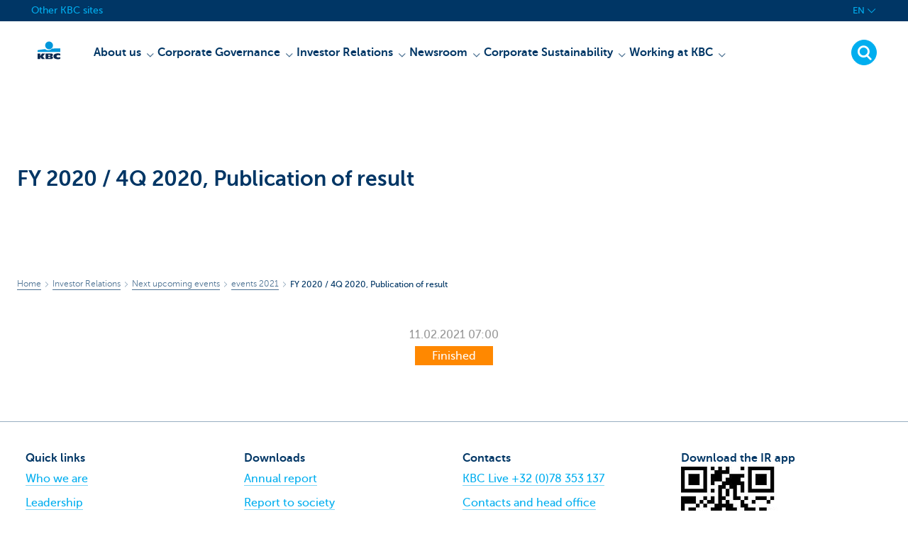

--- FILE ---
content_type: text/html; charset=utf-8
request_url: https://www.kbc.com/en/investor-relations/financiele-kalender/events-2021/fy-2020---4q-2020--publication-of-result.html?zone=topnav
body_size: 14075
content:



<!DOCTYPE html>
<html lang="en" class="no-js mdrn aem__author--classicui aem-design aem-design--kbccom">

<script type="application/javascript">
    var featureFlags = {"youtubeCookieConsent":true,"branchesV2Index":true,"formSubmitToApi":true,"contentSyncEnabled":true,"dropDownNavigation":true,"TrustBuilder":true};
</script>
<head>
    <title>event</title>

<meta http-equiv="X-UA-Compatible" content="IE=edge,chrome=1">
<meta http-equiv="content-type" content="text/html; charset=UTF-8"/>

<meta name="title" content="event"/>
<meta name="description" content="event">
<meta http-equiv="last-modified" content="Tue, 12 Oct 2021 14:43:16 GMT"/>

<meta name="viewport" content="width=device-width, initial-scale=1.0">
<meta name="HandheldFriendly" content="true">
<meta name="MobileOptimized" content="320">

<link rel="canonical" href="https://www.kbc.com/en/investor-relations/financiele-kalender/events-2021/fy-2020---4q-2020--publication-of-result.html"/>
<link rel="alternate" hreflang="fr-be" href="https://www.kbc.com/fr/investor-relations/financiele-kalender/events-2021/fy-2020---4q-2020--publication-of-result.html"/>
<link rel="alternate" hreflang="en-be" href="https://www.kbc.com/en/investor-relations/financiele-kalender/events-2021/fy-2020---4q-2020--publication-of-result.html"/>
<link rel="alternate" hreflang="nl-be" href="https://www.kbc.com/nl/investor-relations/financiele-kalender/events-2021/fy-2020---4q-2020--publication-of-result.html"/>
<meta name="robots" content="NOODP,NOYDIR,index,follow"/>
<meta name="browsermap.enabled" content="false"/>

<meta name="format-detection" content="telephone=no">



<meta name="twitter:card" content="summary"/>
<meta name="twitter:site" content="@"/>
<meta name="twitter:title" content="event"/>
<meta name="twitter:description" content="event"/>
<meta name="twitter:image" content="https://wcmassets.kbc.be/content/dam/kdl-assets/logos/k/logos-kbc.svg.cdn.res/last-modified/1733244069305/logos-kbc.svg"/>
<meta name="twitter:url" content="https://www.kbc.com/en/investor-relations/financiele-kalender/events-2021/fy-2020---4q-2020--publication-of-result.html"/>

<meta property="og:title" content="event"/>
<meta property="og:site_name"/>
<meta property="og:url" content="https://www.kbc.com/en/investor-relations/financiele-kalender/events-2021/fy-2020---4q-2020--publication-of-result.html"/>
<meta property="og:description" content="event"/>
<meta property="og:image" content="https://wcmassets.kbc.be/content/dam/kdl-assets/logos/k/logos-kbc.svg.cdn.res/last-modified/1733244069305/logos-kbc.svg"/>

    

<link rel="icon" type="image/x-icon" href="https://wcmassets.kbc.be/content/dam/kdl-assets/favicons/kbc/favicon.ico.cdn.res/last-modified/0/favicon.ico"/>
<link rel="shortcut icon" type="image/x-icon" href="https://wcmassets.kbc.be/content/dam/kdl-assets/favicons/kbc/favicon.ico.cdn.res/last-modified/0/favicon.ico"/>

<link rel="apple-touch-icon" sizes="114x114" href="https://wcmassets.kbc.be/content/dam/kdl-assets/logos/k/logos-kbc.svg.cdn.res/last-modified/1733244069305/logos-kbc.svg"/>
<link rel="apple-touch-icon" sizes="144x144" href="https://wcmassets.kbc.be/content/dam/kdl-assets/favicons/kbc/touch-144.png.cdn.res/last-modified/1731696615559/touch-144.png"/>

    

    


    







    
    <link data-link-clientlib rel="stylesheet" href="https://wcmassets.kbc.be/etc.clientlibs/kbc/components/websites/display-cookie-trustarc/loader.min.ACSHASHa0b2566880186ad21d19a59db52263cc.css" type="text/css"><script data-script-clientlib type="text/javascript" src="https://wcmassets.kbc.be/etc.clientlibs/kbc/components/websites/display-cookie-trustarc/loader.min.ACSHASHe8b154dc24b29d0f1e3b7b34bf30f344.js" defer></script>




    
    <script data-script-clientlib type="text/javascript" src="https://wcmassets.kbc.be/etc.clientlibs/kbc/global/websites/load.min.ACSHASH2f9fe7dcb61e98188fa475a856df0504.js"></script>



    
    <script data-script-clientlib type="text/javascript" src="https://wcmassets.kbc.be/etc.clientlibs/kbc/components/shared/global/head/globals.min.ACSHASHf50b1428093b72db43ef6b618095f5f1.js" defer></script><script data-script-clientlib type="text/javascript" src="https://wcmassets.kbc.be/etc.clientlibs/kbc/vendor/shared/jquery.min.ACSHASH2c3f93f38107999c6c106cba15295459.js" defer></script><script data-script-clientlib type="text/javascript" src="https://wcmassets.kbc.be/etc.clientlibs/kbc/components/shared/global/head.min.ACSHASH6eb1f4cff344d724477db0773f3328ea.js" defer></script><script data-script-clientlib type="text/javascript" src="https://wcmassets.kbc.be/etc.clientlibs/kbc/vendor/shared/modernizr.min.ACSHASH2f06bfbdc03b6c28f135a3f8893ced1b.js" defer></script><script data-script-clientlib type="text/javascript" src="https://wcmassets.kbc.be/etc.clientlibs/kbc/vendor/shared/enquire.min.ACSHASH3875f09577a561b3a2e3499baddc3c61.js" defer></script><script data-script-clientlib type="text/javascript" src="https://wcmassets.kbc.be/etc.clientlibs/kbc/components/websites/device-detection.min.ACSHASHf17f0a9527a0b2dd1e6d9bbe92ba30ef.js" defer></script><script data-script-clientlib type="text/javascript" src="https://wcmassets.kbc.be/etc.clientlibs/kbc/vendor/shared/jquery-extensions/jquery-custom-extensions.min.ACSHASHf96060aa1d6f82883706d8fb7c46ccf1.js" defer></script><script data-script-clientlib type="text/javascript" src="https://wcmassets.kbc.be/etc.clientlibs/kbc/global/websites/head.min.ACSHASHca0b4db3145a42bab171229b6a037e41.js" defer></script>



    
    <script data-script-clientlib type="text/javascript" src="https://wcmassets.kbc.be/etc.clientlibs/kbc/components/websites/redirect.min.ACSHASHca17e63a43ed0b2e2f7541e69f9b321c.js"></script>



<link rel="preload" href="https://wcmassets.kbc.be/etc.clientlibs/kbc/fonts/websites/museo/resources/font/museosans-300-webfont.woff2" as="font" type="font/woff2" crossorigin/>
<link rel="preload" href="https://wcmassets.kbc.be/etc.clientlibs/kbc/fonts/websites/museo/resources/font/museosans-500-webfont.woff2" as="font" type="font/woff2" crossorigin/>
<link rel="preload" href="https://wcmassets.kbc.be/etc.clientlibs/kbc/fonts/websites/museo/resources/font/museosans-700-webfont.woff2" as="font" type="font/woff2" crossorigin/>





    
    <link data-link-clientlib rel="stylesheet" href="https://wcmassets.kbc.be/etc.clientlibs/kbc/vendor/shared/jquery.min.ACSHASHd41d8cd98f00b204e9800998ecf8427e.css" type="text/css"><link data-link-clientlib rel="stylesheet" href="https://wcmassets.kbc.be/etc.clientlibs/kbc/components/shared/global/head.min.ACSHASHedae3a9dd6da2862b56b747132455fdd.css" type="text/css"><link data-link-clientlib rel="stylesheet" href="https://wcmassets.kbc.be/etc.clientlibs/kbc/components/websites/device-detection.min.ACSHASH1f8e278e7f1c6f868c2c3dc8f49371c1.css" type="text/css"><link data-link-clientlib rel="stylesheet" href="https://wcmassets.kbc.be/etc.clientlibs/kbc/global/websites/head.min.ACSHASH6d1330f512cfd258336aefc5edbf149c.css" type="text/css">



    
    <link data-link-clientlib rel="stylesheet" href="https://wcmassets.kbc.be/etc.clientlibs/kbc/components/websites/cta-button.min.ACSHASHf8fe93bf10545b8ac8797515ca581896.css" type="text/css"><link data-link-clientlib rel="stylesheet" href="https://wcmassets.kbc.be/etc.clientlibs/settings/wcm/designs/kbccom/clientlibs/main.min.ACSHASHd1dafe1791962c0f9fa1b22742787681.css" type="text/css">




<script type="text/javascript" data-layer-name="digitalData">
    var digitalData = digitalData || {};digitalData.page = digitalData.page || {};digitalData.page.pageInfo = digitalData.page.pageInfo || {};digitalData.page.attributes = digitalData.page.attributes || {};digitalData.product = digitalData.product || [];digitalData.event=digitalData.event || [];digitalData.event[0]=digitalData.event[0] || {};digitalData.event[0].eventInfo = digitalData.event[0].eventInfo || {};digitalData.user = digitalData.user || {};digitalData.user.initiative = digitalData.user.initiative || {};digitalData.user.attributes = digitalData.user.attributes || {};digitalData.page.pageInfo.issueDate = "202201141404";digitalData.page.attributes.language = "en";digitalData.page.pageInfo.pillar = "prod";digitalData.page.attributes.title = "FY 2020 / 4Q 2020, Publication of result";digitalData.page.pageInfo.pageID = "investor-relations/iro-calendar/events-2021/fy-2020---4q-2020--publication-of-result";digitalData.page.pageInfo.pageType = "Solution request";digitalData.page.attributes.digitalChannel = "web_kbc.com";digitalData.page.attributes.companyCode = "0020";digitalData.page.attributes.digitalAssetCode = "0021";digitalData.page.attributes.platformCode = "0002";digitalData.page.attributes.systemCode = "0001";digitalData.event[0].eventInfo.eventCode = "0013";digitalData.event[0].eventInfo.eventTypeCode = "0001";digitalData.event[0].eventInfo.eventSubTypeCode = "0001";digitalData.event[0].eventInfo.eventNameCode = "0003";digitalData.event[0].eventInfo.eventDetailCode = "0000";digitalData.event[0].eventInfo.eventDetail = "Solution request";digitalData.event[0].eventInfo.eventLinkValue = "na";digitalData.event[0].eventInfo.eventLifeCycleCode = "na";digitalData.user.initiative.offerCode = "na";digitalData.user.initiative.contentCode = "na";digitalData.user.initiative.treatmentCode = "na";digitalData.page.attributes.pageZone = "na";digitalData.page.attributes.pageZonePosition = "na";digitalData.page.attributes.contentTag = "na";digitalData.page.attributes.touchTagCode = "na";digitalData.user.attributes.loggedIn = "not logged in";digitalData.user.attributes.marketing = "na";digitalData.page.attributes.ABTest = "na";digitalData.page.attributes.ABVersion = "na";digitalData.page.attributes.distributorCode = "01";digitalData.page.attributes.segmentCode = "COM";digitalData.event[0].eventInfo.eventJourneyCode = "na";</script>
<script async src="//assets.adobedtm.com/0e0efd248c1a/ff1a4abdce77/launch-53dcf4bd8917.min.js"></script>

    <script src="https://wcmassets.kbc.be/etc.clientlibs/kbc/vendor/websites/adobe-target-async.min.ACSHASH87dc28862eeb37139cc08aac07ec9d42.js"></script>



    
    
    <script data-script-clientlib type="text/javascript" src="https://wcmassets.kbc.be/etc.clientlibs/kbc/components/websites/adobe-target/prd.min.ACSHASH615f1ef8e3c96c5541dbeaa59dd2efc9.js" defer></script>






    <link rel="search" type="application/opensearchdescription+xml" href="https://www.kbc.com/en/investor-relations/financiele-kalender/events-2021/fy-2020---4q-2020--publication-of-result.opensearchdescription.xml" title="Search"/>
    

</head>

<body tabindex="-1" data-basename="kbccom" class="device--desktop os--windows aem-body aem-body--white">

<div id="process-conditional-profiles"><div data-conditional-profiles="{&#34;profiles&#34;:[{&#34;id&#34;:&#34;deviceIsPhone&#34;,&#34;script&#34;:&#34;return jsKbc.deviceDetection.isPhone;&#34;},{&#34;id&#34;:&#34;deviceIsTablet&#34;,&#34;script&#34;:&#34;return jsKbc.deviceDetection.isTablet;&#34;},{&#34;id&#34;:&#34;deviceIsPC&#34;,&#34;script&#34;:&#34;return jsKbc.deviceDetection.isDesktop;&#34;},{&#34;id&#34;:&#34;androidPhone&#34;,&#34;script&#34;:&#34;return jsKbc.deviceDetection.isAndroid \u0026\u0026 jsKbc.deviceDetection.isPhone;&#34;},{&#34;id&#34;:&#34;androidTablet&#34;,&#34;script&#34;:&#34;return jsKbc.deviceDetection.isAndroid \u0026\u0026 jsKbc.deviceDetection.isTablet;&#34;},{&#34;id&#34;:&#34;iOSPhone&#34;,&#34;script&#34;:&#34;return jsKbc.deviceDetection.isIOS \u0026\u0026 jsKbc.deviceDetection.isPhone;&#34;},{&#34;id&#34;:&#34;iOSPad&#34;,&#34;script&#34;:&#34;return jsKbc.deviceDetection.isIOS \u0026\u0026 jsKbc.deviceDetection.isTablet;&#34;},{&#34;id&#34;:&#34;winPhone&#34;,&#34;script&#34;:&#34;return jsKbc.deviceDetection.isWindowsPhone;&#34;},{&#34;id&#34;:&#34;acceptedDisclaimer&#34;,&#34;script&#34;:&#34;return jsKbc.disclaimer.accepted;&#34;},{&#34;id&#34;:&#34;URLParameterMatch&#34;,&#34;script&#34;:&#34;return jsKbc.deviceDetection.hasParameterUrl(config);&#34;},{&#34;id&#34;:&#34;oldBrowserIE&#34;,&#34;script&#34;:&#34;return jsKbc.deviceDetection.isIE \u0026\u0026 jsKbc.deviceDetection.versionIE \u003c 9;&#34;},{&#34;id&#34;:&#34;cvIsUploaded&#34;,&#34;script&#34;:&#34;return !!localStorage.getItem(\u0027cv_matchingData\u0027);&#34;}]}"></div></div>

<div class="customprint">
    <img class="header__image-print"/>

<div class="header__image header__image--vertical- header__image--horizontal-" style="background-image: url('');" data-responsive-background data-component-type="hero-image">
    <div class="header__overlay"></div>
</div>

    <img class="logo" src="https://wcmassets.kbc.be/content/dam/kdl-assets/logos/k/logos-kbc.svg.cdn.res/last-modified/1733244069305/logos-kbc.svg" alt="logo"/>
</div>








    <div id="skip-link">
    <a href="#main-content" class="screenreader-text">Skip to main content</a>
</div>



<header class="site__header aem-site__header">
    

    <div class="top-navigation__container" data-page-zone="topnav" data-component-type="top-navigation">
        <div class="row">
            <div class="grid">
                <div class="top-navigation">
                    
<div class="site-switch" data-component-type="site-switch">
    


    

    
        
            <div class="site-switch__item site-switch__item">
                <a class="site-switch__link" href="/en/no-menu/andere-sites.html?zone=topnav" target="_self" data-analytics-track="cta-click" data-analytics-cta-type="SiteSwitch" data-analytics-cta-name="Andere_sites" data-component-tracking-click="87622669-9af7-4802-900f-c8b4a18fad5a">Other KBC sites
                </a>
                
            </div>
        
        
    
</div>

    
    <script data-script-clientlib type="text/javascript" src="https://wcmassets.kbc.be/etc.clientlibs/kbc/components/websites/dropdown-menu.min.ACSHASH98a11d80c0a485d3f2587de7f5266222.js" defer></script>




                    <div class="top-navigation__items">
                        
                        

                        <div class="languagenav show-on--desktop show-on nav--language--dropdown"><div class="nav--language" role="navigation" data-component-type="languagenav" data-menu-dropdown="parent">
    <button class="nav--language__list-item nav--language__list-item--trigger" data-menu-dropdown="trigger" aria-expanded="false" aria-haspopup="true" aria-controls="language-nav-list">
        <span>EN</span>
        <i class="icon icon--down"></i>
        <i class="icon icon--down-bold"></i>
    </button>
    <ul class="nav--language__list" data-menu-dropdown="list" id="language-nav-list">
        <li class="nav--language__list-item">
            <a title="FY 2020 / 4Q 2020, Publication of result" data-menu-dropdown="item" data-lang="nl" href="/nl/investor-relations/financiele-kalender/events-2021/fy-2020---4q-2020--publication-of-result.html?zone=topnav">
                <span>NL</span>
            </a>
        </li>
    
        <li class="nav--language__list-item">
            <a title="FY 2020 / 4Q 2020, Publication of result" data-menu-dropdown="item" data-lang="fr" href="/fr/investor-relations/financiele-kalender/events-2021/fy-2020---4q-2020--publication-of-result.html?zone=topnav">
                <span>FR</span>
            </a>
        </li>
    
        
    </ul>
</div>


    
    


</div>

                    </div>
                </div>
            </div>
        </div>
    </div>

    
    
    <script data-script-clientlib type="text/javascript" src="https://wcmassets.kbc.be/etc.clientlibs/kbc/components/websites/page-zone.min.ACSHASHf18d1aed4d7a1a36e40ce1813a3344ec.js"></script>





    
<div class="brand__row__container brand__row__container--dropdownnav" data-component-type="event-detail-page">
    <div class="nav__backdrop"></div>
    <div class="row brand__row brand__row--dropdownnav">
        <div class="grid aem-mobile-header">
            <div class="logo">
<a href="/en.html?zone=topnav" class="aem-logo" data-component-type="navigation-logo">
    <span class="sr-only">KBC Particulieren</span>
    <?xml version="1.0" encoding="UTF-8"?>
<svg xmlns="http://www.w3.org/2000/svg" width="320" height="320" version="1.1" viewBox="0 0 320 320"><!--{"metaAttributes":{"multicolor":true,"glyph":false,"rotatable":false,"deprecated":false,"rename":false,"themeable":false,"low-quality":false,"custom-viewport":false,"lottie":false}}-->
  <circle cx="161.47" cy="104.35" r="44.2" fill="#0097db"/>
  <path d="M194.06,140.12c-8.42,9.13-23.27,18.26-42.32,18.26-14.78,0-27.51-5.75-35.61-12.13-48.25,5.06-84.14,12.24-84.14,12.24v19.54l255.99-.03v-40.29s-43.86-.27-93.92,2.41h0Z" fill="#0097db"/>
  <path d="M62.41,235.16v23.81h-30.41v-63.34h30.41v28.5h.18l17.9-28.5h36.46l-26.7,32.74,25.2,30.6h-34.8l-18.02-23.81h-.22Z" fill="#0d2a50"/>
  <path d="M288,256.35c-7.18,2.19-16.61,3.49-25.05,3.49-30.08,0-52.18-8.55-52.18-33.42,0-22.48,21.41-32.24,50.68-32.24,8.13,0,18.47.9,26.55,3.48v21.77c-6-3.63-11.99-5.89-20.57-5.89-11.17,0-22.32,5.5-22.32,13.48s11.11,13.48,22.32,13.48c8.44,0,14.57-2.34,20.56-5.8v21.66h.01Z" fill="#0d2a50"/>
  <path d="M121.93,195.63h61.48c15.97,0,21.2,6.21,21.2,15.88,0,10.82-9.67,15.52-19.61,16.06v.18c10.2.8,20.14,1.95,20.14,14.72,0,8.34-5.23,16.5-22.79,16.5h-60.41v-63.34h-.01ZM152.34,246.09h15.86c5.95,0,7.97-2.46,7.97-6.1s-2.04-6.25-7.9-6.25h-15.92v12.35h-.01ZM152.34,222.47h15.15c5.85,0,8.15-2.37,8.15-6.01,0-4.17-2.31-6.25-7.72-6.25h-15.57v12.26h0Z" fill="#0d2a50"/>
  
</svg>
</a>

</div>
<div class="mobiletile site-switch base">
<div class="aem-main-nav__mobile-tile" data-menu-dropdown="parent">
    <button class="aem-main-nav__mobile-tile__trigger" data-mobile-tile="site-switch" data-menu-dropdown="trigger" aria-expanded="false" aria-haspopup="true" aria-controls="site-switch-list">
            <span class="aem-main-nav__mobile-tile__text" data-mobile-tile="site-switch"></span>
        <i class="icon icon--down"></i>
        <i class="icon icon--down-bold"></i>
    </button>
    <ul class="aem-main-nav__mobile-tile__list" data-menu-dropdown="list" id="site-switch-list">
        
            
            <li class="aem-main-nav__mobile-tile__list-item">
                <a class="aem-main-nav__mobile-tile__text" data-menu-dropdown="item" target="_self" data-analytics-track="cta-click" data-analytics-cta-type="SiteSwitch" data-analytics-cta-name="Andere_sites" data-component-tracking-click="87622669-9af7-4802-900f-c8b4a18fad5a" href="/en/no-menu/andere-sites.html?zone=mobile-menu">Other KBC sites</a>
            </li>
        
        
    </ul>
</div>
</div>
<script type="text/javascript" data-layer-name="componentDigitalData">
        var digitalData = digitalData || {};
        digitalData.component = digitalData.component || {};
        
        digitalData.component['3d02368c-0725-432d-902f-2171eb1d75b6'] = (function () {
            var digitalData = digitalData || {};digitalData.event=digitalData.event || [];digitalData.event[0]=digitalData.event[0] || {};digitalData.event[0].eventInfo = digitalData.event[0].eventInfo || {};digitalData.user = digitalData.user || {};digitalData.user.attributes = digitalData.user.attributes || {};digitalData.event[0].eventInfo.eventCode = "0123";digitalData.event[0].eventInfo.eventTypeCode = "0002";digitalData.event[0].eventInfo.eventSubTypeCode = "0010";digitalData.event[0].eventInfo.eventNameCode = "0039";digitalData.event[0].eventInfo.eventDetailCode = "na";digitalData.user.attributes.loggedIn = "not logged in";
                    return digitalData;
                
        })();
        </script>



<button class="nav--trigger js-toggle" data-target="main-menu" data-toggle-menu="mobile-navigation-open" data-slide-speed="0" data-analytics-track='cta-click' data-analytics-cta-type='CTA Mobile Menu Button' data-analytics-cta-name="" data-component-tracking-click="3d02368c-0725-432d-902f-2171eb1d75b6" role="button" aria-expanded="false" aria-controls="main-menu" data-component-type="mobile-menu">
    <span class="aem-menu-text">MENU</span>
    
    <span class="aem-icon__menu"><svg xmlns="http://www.w3.org/2000/svg" viewBox="0 0 24 24" width="24" height="24"><!--{"metaAttributes":{"multicolor":false,"glyph":false,"rotatable":false,"deprecated":false,"rename":false,"themeable":false,"low-quality":false,"custom-viewport":false,"lottie":false}}--><g class="nc-icon-wrapper" transform="translate(2.3999999999999995 2.3999999999999995) scale(0.8)" stroke-linecap="round" stroke-linejoin="round" stroke-width="1.3" fill="#000000" stroke="#000000"><line data-color="color-2" fill="none" stroke-miterlimit="10" x1="1" y1="12" x2="23" y2="12"/> <line fill="none" stroke="#000000" stroke-miterlimit="10" x1="1" y1="5" x2="23" y2="5"/> <line fill="none" stroke="#000000" stroke-miterlimit="10" x1="1" y1="19" x2="23" y2="19"/></g></svg></span>
    
    <span class="aem-icon__cancel"><svg xmlns="http://www.w3.org/2000/svg" width="24" height="24" viewBox="0 0 24 24"><!--{"metaAttributes":{"multicolor":false,"glyph":false,"rotatable":false,"deprecated":false,"rename":false,"themeable":false,"low-quality":false,"custom-viewport":false,"lottie":false}}--><path d="M19.9,4.1,4.1,19.9" fill="none" stroke="#000" stroke-linecap="round" stroke-linejoin="round"/><path d="M19.9,19.9,4.1,4.1" fill="none" stroke="#000" stroke-linecap="round" stroke-linejoin="round"/></svg></span>
</button>
<div class="site__header__mobile show-on show-on--mobile show-on--tablet">
                <span class="homebanking-button-placeholder homebanking-button--mobile"></span>
</div>
        </div>
        <div class="grid brand__grid">
            <nav id="main-menu" class="nav--main aem-main-nav">
    
    
    <link data-link-clientlib rel="stylesheet" href="https://wcmassets.kbc.be/etc.clientlibs/kbc/components/websites/main-navigation.min.ACSHASH65ee82538ff85131d9805f54ba484b6f.css" type="text/css"><script data-script-clientlib type="text/javascript" src="https://wcmassets.kbc.be/etc.clientlibs/kbc/components/websites/main-navigation.min.ACSHASH9c302bfd824269c4eb8192c41da1c161.js" defer></script>


<ul class="aem-main-nav__list" data-component-type="desktop-mainnav">
    <li data-mainnav-item class="aem-main-nav__list__item ">
        
        <button data-mainnav-item-action data-mainnav-click data-target="menu-item--80643813" aria-controls="menu-item--80643813" aria-haspopup="true" aria-expanded="false">
            <span data-mainnav-click>About us</span>
            <i class="icon icon--down-bold" data-mainnav-click></i>
        </button>
        <div class="aem-main-nav__block" id="menu-item--80643813" aria-hidden="true" data-mainnav-block>
            <div class="aem-main-nav__block__title">
                <a href="https://www.kbc.com/en/about-us.html?zone=topnav">About us</a>
                
            </div>
            <div class="aem-main-nav__block__columns">
                <div class="aem-main-nav__block__columns__column">
                    <div class="aem-main-nav__block__columns__column__title">
                        
                        
                    </div>

                    <div class="aem-main-nav__block__columns__column__item" aria-selected="false">
                        <a href="https://www.kbc.com/en/about-us/who-we-are.html?zone=topnav">Who we are</a>
                    </div>
<div class="aem-main-nav__block__columns__column__item" aria-selected="false">
                        <a href="https://www.kbc.com/en/about-us/our-culture-and-values.html?zone=topnav">Our culture and values</a>
                    </div>
<div class="aem-main-nav__block__columns__column__item" aria-selected="false">
                        <a href="https://www.kbc.com/en/about-us/our-structure.html?zone=topnav">Our structure</a>
                    </div>
<div class="aem-main-nav__block__columns__column__item" aria-selected="false">
                        <a href="https://www.kbc.com/en/about-us/our-view-on-sustainability.html?zone=topnav">Our view on sustainability</a>
                    </div>

                    
                </div>
<div class="aem-main-nav__block__columns__column">
                    <div class="aem-main-nav__block__columns__column__title">
                        
                        
                    </div>

                    <div class="aem-main-nav__block__columns__column__item" aria-selected="false">
                        <a href="https://www.kbc.com/en/about-us/our-market-position.html?zone=topnav">Our market position</a>
                    </div>
<div class="aem-main-nav__block__columns__column__item" aria-selected="false">
                        <a href="https://www.kbc.com/en/about-us/our-financial-performance.html?zone=topnav">Our financial performance</a>
                    </div>
<div class="aem-main-nav__block__columns__column__item" aria-selected="false">
                        <a href="https://www.kbc.com/en/about-us/our-strategy.html?zone=topnav">Our strategy</a>
                    </div>
<div class="aem-main-nav__block__columns__column__item" aria-selected="false">
                        <a href="https://www.kbc.com/en/about-us/onze-risicobenadering.html?zone=topnav">Our risk management</a>
                    </div>

                    
                </div>
<div class="aem-main-nav__block__columns__column">
                    <div class="aem-main-nav__block__columns__column__title">
                        
                        
                    </div>

                    <div class="aem-main-nav__block__columns__column__item" aria-selected="false">
                        <a href="https://www.kbc.com/en/about-us/our-history.html?zone=topnav">Our history</a>
                    </div>
<div class="aem-main-nav__block__columns__column__item" aria-selected="false">
                        <a href="https://www.kbc.com/en/about-us/our-business-units.html?zone=topnav">Our business units</a>
                    </div>
<div class="aem-main-nav__block__columns__column__item" aria-selected="false">
                        <a href="https://www.kbc.com/en/about-us/contacts-and-head-office.html?zone=topnav">Contacts and head office</a>
                    </div>
<div class="aem-main-nav__block__columns__column__item" aria-selected="false">
                        <a href="https://www.kbc.com/en/about-us/our-brand.html?zone=topnav">Our brand</a>
                    </div>

                    
                </div>
<div class="aem-main-nav__block__columns__column">
                    <div class="aem-main-nav__block__columns__column__title">
                        
                        
                    </div>

                    
                    
                </div>

            </div>
        </div>
    </li>

    <li data-mainnav-item class="aem-main-nav__list__item ">
        
        <button data-mainnav-item-action data-mainnav-click data-target="menu-item--113852656" aria-controls="menu-item--113852656" aria-haspopup="true" aria-expanded="false">
            <span data-mainnav-click>Corporate Governance</span>
            <i class="icon icon--down-bold" data-mainnav-click></i>
        </button>
        <div class="aem-main-nav__block" id="menu-item--113852656" aria-hidden="true" data-mainnav-block>
            <div class="aem-main-nav__block__title">
                <a href="https://www.kbc.com/en/corporate-governance/corporate-governance-charter.html?zone=topnav">Corporate Governance</a>
                
            </div>
            <div class="aem-main-nav__block__columns">
                <div class="aem-main-nav__block__columns__column">
                    <div class="aem-main-nav__block__columns__column__title">
                        
                        
                    </div>

                    <div class="aem-main-nav__block__columns__column__item" aria-selected="false">
                        <a href="https://www.kbc.com/en/corporate-governance/corporate-governance-charter.html?zone=topnav">Corporate governance charter</a>
                    </div>
<div class="aem-main-nav__block__columns__column__item" aria-selected="false">
                        <a href="https://www.kbc.com/en/corporate-governance/articles-of--association.html?zone=topnav">Articles of association</a>
                    </div>

                    
                </div>
<div class="aem-main-nav__block__columns__column">
                    <div class="aem-main-nav__block__columns__column__title">
                        
                        
                    </div>

                    <div class="aem-main-nav__block__columns__column__item" aria-selected="false">
                        <a href="https://www.kbc.com/en/corporate-governance/leadership.html?zone=topnav">Leadership</a>
                    </div>
<div class="aem-main-nav__block__columns__column__item" aria-selected="false">
                        <a href="https://www.kbc.com/en/corporate-governance/general-meeting.html?zone=topnav">General meeting</a>
                    </div>

                    
                </div>
<div class="aem-main-nav__block__columns__column">
                    <div class="aem-main-nav__block__columns__column__title">
                        
                        
                    </div>

                    <div class="aem-main-nav__block__columns__column__item" aria-selected="false">
                        <a href="https://www.kbc.com/en/corporate-governance/risk-governance.html?zone=topnav">Risk governance</a>
                    </div>
<div class="aem-main-nav__block__columns__column__item" aria-selected="false">
                        <a href="https://www.kbc.com/en/corporate-governance/Verrichtingen-met-verbonden-partijen.html?zone=topnav">Related party transactions</a>
                    </div>

                    
                </div>
<div class="aem-main-nav__block__columns__column">
                    <div class="aem-main-nav__block__columns__column__title">
                        
                        
                    </div>

                    
                    
                </div>

            </div>
        </div>
    </li>

    <li data-mainnav-item class="aem-main-nav__list__item ">
        
        <button data-mainnav-item-action data-mainnav-click data-target="menu-item--1459609343" aria-controls="menu-item--1459609343" aria-haspopup="true" aria-expanded="false">
            <span data-mainnav-click>Investor Relations</span>
            <i class="icon icon--down-bold" data-mainnav-click></i>
        </button>
        <div class="aem-main-nav__block" id="menu-item--1459609343" aria-hidden="true" data-mainnav-block>
            <div class="aem-main-nav__block__title">
                <a href="https://www.kbc.com/en/investor-relations.html?zone=topnav">Investor Relations</a>
                
            </div>
            <div class="aem-main-nav__block__columns">
                <div class="aem-main-nav__block__columns__column">
                    <div class="aem-main-nav__block__columns__column__title">
                        
                        
                    </div>

                    <div class="aem-main-nav__block__columns__column__item" aria-selected="false">
                        <a href="https://www.kbc.com/en/investor-relations/shareholder-information.html?zone=topnav">Shareholder information</a>
                    </div>
<div class="aem-main-nav__block__columns__column__item" aria-selected="false">
                        <a href="https://www.kbc.com/en/investor-relations/key-financial-information-and-targets.html?zone=topnav">Key financial informations and targets</a>
                    </div>
<div class="aem-main-nav__block__columns__column__item" aria-selected="false">
                        <a href="https://www.kbc.com/en/investor-relations/reports.html?zone=topnav">Reports</a>
                    </div>
<div class="aem-main-nav__block__columns__column__item" aria-selected="false">
                        <a href="https://www.kbc.com/en/investor-relations/presentaties.html?zone=topnav">Presentations</a>
                    </div>

                    
                </div>
<div class="aem-main-nav__block__columns__column">
                    <div class="aem-main-nav__block__columns__column__title">
                        
                        
                    </div>

                    <div class="aem-main-nav__block__columns__column__item" aria-selected="false">
                        <a href="https://www.kbc.com/en/investor-relations/analysts-and-consensus.html?zone=topnav">Analysts and consensus</a>
                    </div>
<div class="aem-main-nav__block__columns__column__item" aria-selected="false">
                        <a href="https://www.kbc.com/en/investor-relations/credit-ratings.html?zone=topnav">Ratings</a>
                    </div>
<div class="aem-main-nav__block__columns__column__item" aria-selected="false">
                        <a href="https://www.kbc.com/en/investor-relations/debt-issuance.html?zone=topnav">Debt issuance</a>
                    </div>
<div class="aem-main-nav__block__columns__column__item" aria-selected="false">
                        <a href="https://www.kbc.com/en/investor-relations/market-outlook.html?zone=topnav">Market outlook</a>
                    </div>

                    
                </div>
<div class="aem-main-nav__block__columns__column">
                    <div class="aem-main-nav__block__columns__column__title">
                        
                        
                    </div>

                    <div class="aem-main-nav__block__columns__column__item" aria-selected="false">
                        <a href="https://www.kbc.com/en/investor-relations/contacts.html?zone=topnav">Investor relations contacts</a>
                    </div>
<div class="aem-main-nav__block__columns__column__item" aria-selected="false">
                        <a href="https://www.kbc.com/en/investor-relations/information-on-kbc-bank.html?zone=topnav">Information on KBC Bank</a>
                    </div>
<div class="aem-main-nav__block__columns__column__item" aria-selected="false">
                        <a href="https://www.kbc.com/en/investor-relations/informatie-over-kbc-verzekeringen.html?zone=topnav">Information on KBC Insurance</a>
                    </div>
<div class="aem-main-nav__block__columns__column__item" aria-selected="false">
                        <a href="https://www.kbc.com/en/investor-relations/financiele-kalender.html?zone=topnav">Financial calendar</a>
                    </div>

                    
                </div>
<div class="aem-main-nav__block__columns__column">
                    <div class="aem-main-nav__block__columns__column__title">
                        
                        
                    </div>

                    
                    
                </div>

            </div>
        </div>
    </li>

    <li data-mainnav-item class="aem-main-nav__list__item ">
        
        <button data-mainnav-item-action data-mainnav-click data-target="menu-item-622352394" aria-controls="menu-item-622352394" aria-haspopup="true" aria-expanded="false">
            <span data-mainnav-click>Newsroom</span>
            <i class="icon icon--down-bold" data-mainnav-click></i>
        </button>
        <div class="aem-main-nav__block" id="menu-item-622352394" aria-hidden="true" data-mainnav-block>
            <div class="aem-main-nav__block__title">
                <a href="https://www.kbc.com/en/newsroom.html?zone=topnav">Newsroom</a>
                
            </div>
            <div class="aem-main-nav__block__columns">
                <div class="aem-main-nav__block__columns__column">
                    <div class="aem-main-nav__block__columns__column__title">
                        
                        
                    </div>

                    <div class="aem-main-nav__block__columns__column__item" aria-selected="false">
                        <a href="https://www.kbc.com/en/newsroom/latest-news.html?zone=topnav">Latest News</a>
                    </div>
<div class="aem-main-nav__block__columns__column__item" aria-selected="false">
                        <a href="https://www.kbc.com/en/newsroom/contacts.html?zone=topnav">Press Contacts</a>
                    </div>

                    
                </div>
<div class="aem-main-nav__block__columns__column">
                    <div class="aem-main-nav__block__columns__column__title">
                        
                        
                    </div>

                    <div class="aem-main-nav__block__columns__column__item" aria-selected="false">
                        <a href="https://www.kbc.com/en/newsroom/media-gallery.html?zone=topnav">Media Gallery</a>
                    </div>
<div class="aem-main-nav__block__columns__column__item" aria-selected="false">
                        <a href="https://www.kbc.com/en/newsroom/press-release-archive.html?zone=topnav">Press Release Archive</a>
                    </div>

                    
                </div>
<div class="aem-main-nav__block__columns__column">
                    <div class="aem-main-nav__block__columns__column__title">
                        
                        
                    </div>

                    <div class="aem-main-nav__block__columns__column__item" aria-selected="false">
                        <a href="https://www.kbc.com/en/newsroom/innovation.html?zone=topnav">Innovation</a>
                    </div>
<div class="aem-main-nav__block__columns__column__item" aria-selected="false">
                        <a href="https://www.kbc.com/en/newsroom/kbc-economics.html?zone=topnav">KBC Economics</a>
                    </div>

                    
                </div>
<div class="aem-main-nav__block__columns__column">
                    <div class="aem-main-nav__block__columns__column__title">
                        
                        
                    </div>

                    
                    
                </div>

            </div>
        </div>
    </li>

    <li data-mainnav-item class="aem-main-nav__list__item ">
        
        <button data-mainnav-item-action data-mainnav-click data-target="menu-item-927700449" aria-controls="menu-item-927700449" aria-haspopup="true" aria-expanded="false">
            <span data-mainnav-click>Corporate Sustainability</span>
            <i class="icon icon--down-bold" data-mainnav-click></i>
        </button>
        <div class="aem-main-nav__block" id="menu-item-927700449" aria-hidden="true" data-mainnav-block>
            <div class="aem-main-nav__block__title">
                <a href="https://www.kbc.com/en/corporate-sustainability.html?zone=topnav">Corporate Sustainability</a>
                
            </div>
            <div class="aem-main-nav__block__columns">
                <div class="aem-main-nav__block__columns__column">
                    <div class="aem-main-nav__block__columns__column__title">
                        
                        
                    </div>

                    <div class="aem-main-nav__block__columns__column__item" aria-selected="false">
                        <a href="/en/duurzaam-ondernemen/onze-aanpak-voor-duurzaam-ondernemen.html?zone=topnav">Sustainability strategy</a>
                    </div>
<div class="aem-main-nav__block__columns__column__item" aria-selected="false">
                        <a href="/en/duurzaam-ondernemen/hoe-brengen-we-het-in-de-praktijk-governance.html?zone=topnav">Sustainability governance</a>
                    </div>
<div class="aem-main-nav__block__columns__column__item" aria-selected="false">
                        <a href="https://www.kbc.com/en/corporate-sustainability/behaving-responsibly-and-ethically-at-kbc.html?zone=topnav">Responsible behaviour</a>
                    </div>

                    
                </div>
<div class="aem-main-nav__block__columns__column">
                    <div class="aem-main-nav__block__columns__column__title">
                        
                        
                    </div>

                    <div class="aem-main-nav__block__columns__column__item" aria-selected="false">
                        <a href="https://www.kbc.com/en/corporate-sustainability/setting-rules-and-policies.html?zone=topnav">Our groupwide policies and guidelines</a>
                    </div>
<div class="aem-main-nav__block__columns__column__item" aria-selected="false">
                        <a href="https://www.kbc.com/en/corporate-sustainability/onze-nadelige-impact-beperken.html?zone=topnav">Sustainable Finance</a>
                    </div>
<div class="aem-main-nav__block__columns__column__item" aria-selected="false">
                        <a href="https://www.kbc.com/en/corporate-sustainability/betrokkenheid-met-onze-stakeholders.html?zone=topnav">Engaging with our stakeholders</a>
                    </div>

                    
                </div>
<div class="aem-main-nav__block__columns__column">
                    <div class="aem-main-nav__block__columns__column__title">
                        
                        
                    </div>

                    <div class="aem-main-nav__block__columns__column__item" aria-selected="false">
                        <a href="https://www.kbc.com/en/corporate-sustainability/our-partners.html?zone=topnav">Our ESG ratings and commitments</a>
                    </div>
<div class="aem-main-nav__block__columns__column__item" aria-selected="false">
                        <a href="https://www.kbc.com/en/corporate-sustainability/rapportering.html?zone=topnav">Sustainability reporting</a>
                    </div>

                    
                </div>
<div class="aem-main-nav__block__columns__column">
                    <div class="aem-main-nav__block__columns__column__title">
                        
                        
                    </div>

                    
                    
                </div>

            </div>
        </div>
    </li>

    <li data-mainnav-item class="aem-main-nav__list__item ">
        
        <button data-mainnav-item-action data-mainnav-click data-target="menu-item--1322421150" aria-controls="menu-item--1322421150" aria-haspopup="true" aria-expanded="false">
            <span data-mainnav-click>Working at KBC</span>
            <i class="icon icon--down-bold" data-mainnav-click></i>
        </button>
        <div class="aem-main-nav__block" id="menu-item--1322421150" aria-hidden="true" data-mainnav-block>
            <div class="aem-main-nav__block__title">
                <a href="https://www.kbc.com/en/working-at-kbc.html?zone=topnav">Working at KBC</a>
                
            </div>
            <div class="aem-main-nav__block__columns">
                <div class="aem-main-nav__block__columns__column">
                    <div class="aem-main-nav__block__columns__column__title">
                        
                        
                    </div>

                    <div class="aem-main-nav__block__columns__column__item" aria-selected="false">
                        <a href="https://www.kbc.com/en/working-at-kbc/our-ambition.html?zone=topnav">Our ambition</a>
                    </div>
<div class="aem-main-nav__block__columns__column__item" aria-selected="false">
                        <a href="https://www.kbc.com/en/working-at-kbc/our-culture.html?zone=topnav">Our culture</a>
                    </div>
<div class="aem-main-nav__block__columns__column__item" aria-selected="false">
                        <a href="https://www.kbc.com/en/working-at-kbc/our-people.html?zone=topnav">Our people</a>
                    </div>

                    
                </div>
<div class="aem-main-nav__block__columns__column">
                    <div class="aem-main-nav__block__columns__column__title">
                        
                        
                    </div>

                    <div class="aem-main-nav__block__columns__column__item" aria-selected="false">
                        <a href="https://www.kbc.com/en/working-at-kbc/our-people-strategy.html?zone=topnav">Our people strategy</a>
                    </div>
<div class="aem-main-nav__block__columns__column__item" aria-selected="false">
                        <a href="https://www.kbc.com/en/working-at-kbc/we-develop-talents.html?zone=topnav">We develop talents</a>
                    </div>
<div class="aem-main-nav__block__columns__column__item" aria-selected="false">
                        <a href="https://www.kbc.com/en/working-at-kbc/hybrid-working-at-kbc.html?zone=topnav">Hybrid working at KBC</a>
                    </div>

                    
                </div>
<div class="aem-main-nav__block__columns__column">
                    <div class="aem-main-nav__block__columns__column__title">
                        
                        
                    </div>

                    <div class="aem-main-nav__block__columns__column__item" aria-selected="false">
                        <a href="https://www.kbc.com/en/working-at-kbc/joining-us.html?zone=topnav">Our vacancies</a>
                    </div>
<div class="aem-main-nav__block__columns__column__item" aria-selected="false">
                        <a href="https://www.kbc.com/en/working-at-kbc/diversity.html?zone=topnav">Diversity</a>
                    </div>
<div class="aem-main-nav__block__columns__column__item" aria-selected="false">
                        <a href="https://www.kbc.com/en/working-at-kbc/top-employer.html?zone=topnav">Top Employer</a>
                    </div>

                    
                </div>
<div class="aem-main-nav__block__columns__column">
                    <div class="aem-main-nav__block__columns__column__title">
                        
                        
                    </div>

                    
                    
                </div>

            </div>
        </div>
    </li>

    
</ul>



    
    




<div class="aem-main-nav__wrapper" data-component-type="mobile-mainnav">

    <div class="aem-main-nav__search"><script type="text/javascript" data-layer-name="componentDigitalData">
        var digitalData = digitalData || {};
        digitalData.component = digitalData.component || {};
        
        digitalData.component['be7b9049-668e-45fe-8f7b-ae1f7408b856'] = (function () {
            var digitalData = digitalData || {};digitalData.event=digitalData.event || [];digitalData.event[0]=digitalData.event[0] || {};digitalData.event[0].eventInfo = digitalData.event[0].eventInfo || {};digitalData.page = digitalData.page || {};digitalData.page.attributes = digitalData.page.attributes || {};digitalData.user = digitalData.user || {};digitalData.user.attributes = digitalData.user.attributes || {};digitalData.event[0].eventInfo.eventCode = "0106";digitalData.event[0].eventInfo.eventTypeCode = "0002";digitalData.event[0].eventInfo.eventSubTypeCode = "0010";digitalData.event[0].eventInfo.eventNameCode = "0011";digitalData.event[0].eventInfo.eventDetailCode = "na";digitalData.event[0].eventInfo.eventDetail = "na";digitalData.page.attributes.siteToolCode = "0007";digitalData.page.attributes.siteToolTypeCode = "0002";digitalData.page.attributes.siteToolStatusCode = "0007";digitalData.user.attributes.loggedIn = "not logged in";
                    return digitalData;
                
        })();
        </script>
<a href="/en/search.html?zone=topnav" class="btn btn--search searchbutton base" data-analytics-track='cta-click' data-analytics-cta-type='CTA Search Button' data-analytics-cta-name='/content/kbccom/en/zoek.html?zone=topnav' data-component-tracking-click="be7b9049-668e-45fe-8f7b-ae1f7408b856">
        <i class="icon icon--search" aria-hidden="true"></i>
        <i class="icon icon--func-search" aria-hidden="true"></i>
        Search</a>
</div>
    

    <ul class="aem-main-nav__menu">
        
            <li class="aem-main-nav__menu__item" data-mobile-tile="menu-item--1067872456">
                <button data-mobile-tile="menu-item--1067872456" class="aem-main-nav__menu__link" aria-haspopup="true" aria-controls="mobile-tile-menu-item--1067872456" aria-expanded="false">
                    
                    <span class="aem-main-nav__menu__text">About us</span>
                    <span class="aem-main-nav__menu__chevron" data-mobile-item="menu-item--1067872456"><svg xmlns="http://www.w3.org/2000/svg" viewBox="0 0 24 24" width="24" height="24"><!--{"metaAttributes":{"multicolor":false,"glyph":false,"rotatable":true,"deprecated":false,"rename":false,"themeable":false,"low-quality":false,"custom-viewport":false,"lottie":false}}--><g class="nc-icon-wrapper" transform="translate(2.3999999999999995 2.3999999999999995) scale(0.8)" fill="#000000"><path fill="none" stroke="#000000" stroke-linecap="round" stroke-linejoin="round" stroke-width="1.3" d="M8.8 18l6.4-6-6.4-6"/></g></svg></span>
                </button>
                
            </li>
        
            <li class="aem-main-nav__menu__item" data-mobile-tile="menu-item-505191853">
                <button data-mobile-tile="menu-item-505191853" class="aem-main-nav__menu__link" aria-haspopup="true" aria-controls="mobile-tile-menu-item-505191853" aria-expanded="false">
                    
                    <span class="aem-main-nav__menu__text">Corporate Governance</span>
                    <span class="aem-main-nav__menu__chevron" data-mobile-item="menu-item-505191853"><svg xmlns="http://www.w3.org/2000/svg" viewBox="0 0 24 24" width="24" height="24"><!--{"metaAttributes":{"multicolor":false,"glyph":false,"rotatable":true,"deprecated":false,"rename":false,"themeable":false,"low-quality":false,"custom-viewport":false,"lottie":false}}--><g class="nc-icon-wrapper" transform="translate(2.3999999999999995 2.3999999999999995) scale(0.8)" fill="#000000"><path fill="none" stroke="#000000" stroke-linecap="round" stroke-linejoin="round" stroke-width="1.3" d="M8.8 18l6.4-6-6.4-6"/></g></svg></span>
                </button>
                
            </li>
        
            <li class="aem-main-nav__menu__item" data-mobile-tile="menu-item--1195268834">
                <button data-mobile-tile="menu-item--1195268834" class="aem-main-nav__menu__link" aria-haspopup="true" aria-controls="mobile-tile-menu-item--1195268834" aria-expanded="false">
                    
                    <span class="aem-main-nav__menu__text">Investor Relations</span>
                    <span class="aem-main-nav__menu__chevron" data-mobile-item="menu-item--1195268834"><svg xmlns="http://www.w3.org/2000/svg" viewBox="0 0 24 24" width="24" height="24"><!--{"metaAttributes":{"multicolor":false,"glyph":false,"rotatable":true,"deprecated":false,"rename":false,"themeable":false,"low-quality":false,"custom-viewport":false,"lottie":false}}--><g class="nc-icon-wrapper" transform="translate(2.3999999999999995 2.3999999999999995) scale(0.8)" fill="#000000"><path fill="none" stroke="#000000" stroke-linecap="round" stroke-linejoin="round" stroke-width="1.3" d="M8.8 18l6.4-6-6.4-6"/></g></svg></span>
                </button>
                
            </li>
        
            <li class="aem-main-nav__menu__item" data-mobile-tile="menu-item--531904985">
                <button data-mobile-tile="menu-item--531904985" class="aem-main-nav__menu__link" aria-haspopup="true" aria-controls="mobile-tile-menu-item--531904985" aria-expanded="false">
                    
                    <span class="aem-main-nav__menu__text">Newsroom</span>
                    <span class="aem-main-nav__menu__chevron" data-mobile-item="menu-item--531904985"><svg xmlns="http://www.w3.org/2000/svg" viewBox="0 0 24 24" width="24" height="24"><!--{"metaAttributes":{"multicolor":false,"glyph":false,"rotatable":true,"deprecated":false,"rename":false,"themeable":false,"low-quality":false,"custom-viewport":false,"lottie":false}}--><g class="nc-icon-wrapper" transform="translate(2.3999999999999995 2.3999999999999995) scale(0.8)" fill="#000000"><path fill="none" stroke="#000000" stroke-linecap="round" stroke-linejoin="round" stroke-width="1.3" d="M8.8 18l6.4-6-6.4-6"/></g></svg></span>
                </button>
                
            </li>
        
            <li class="aem-main-nav__menu__item" data-mobile-tile="menu-item--1102236802">
                <button data-mobile-tile="menu-item--1102236802" class="aem-main-nav__menu__link" aria-haspopup="true" aria-controls="mobile-tile-menu-item--1102236802" aria-expanded="false">
                    
                    <span class="aem-main-nav__menu__text">Corporate Sustainability</span>
                    <span class="aem-main-nav__menu__chevron" data-mobile-item="menu-item--1102236802"><svg xmlns="http://www.w3.org/2000/svg" viewBox="0 0 24 24" width="24" height="24"><!--{"metaAttributes":{"multicolor":false,"glyph":false,"rotatable":true,"deprecated":false,"rename":false,"themeable":false,"low-quality":false,"custom-viewport":false,"lottie":false}}--><g class="nc-icon-wrapper" transform="translate(2.3999999999999995 2.3999999999999995) scale(0.8)" fill="#000000"><path fill="none" stroke="#000000" stroke-linecap="round" stroke-linejoin="round" stroke-width="1.3" d="M8.8 18l6.4-6-6.4-6"/></g></svg></span>
                </button>
                
            </li>
        
            <li class="aem-main-nav__menu__item" data-mobile-tile="menu-item--558742913">
                <button data-mobile-tile="menu-item--558742913" class="aem-main-nav__menu__link" aria-haspopup="true" aria-controls="mobile-tile-menu-item--558742913" aria-expanded="false">
                    
                    <span class="aem-main-nav__menu__text">Working at KBC</span>
                    <span class="aem-main-nav__menu__chevron" data-mobile-item="menu-item--558742913"><svg xmlns="http://www.w3.org/2000/svg" viewBox="0 0 24 24" width="24" height="24"><!--{"metaAttributes":{"multicolor":false,"glyph":false,"rotatable":true,"deprecated":false,"rename":false,"themeable":false,"low-quality":false,"custom-viewport":false,"lottie":false}}--><g class="nc-icon-wrapper" transform="translate(2.3999999999999995 2.3999999999999995) scale(0.8)" fill="#000000"><path fill="none" stroke="#000000" stroke-linecap="round" stroke-linejoin="round" stroke-width="1.3" d="M8.8 18l6.4-6-6.4-6"/></g></svg></span>
                </button>
                
            </li>
        
            
        
        <li class="aem-main-nav__menu__item__button btn--clients">
    
    
    

    

    
    
    <script data-script-clientlib type="text/javascript" src="https://wcmassets.kbc.be/etc.clientlibs/kbc/components/websites/become-a-customer.min.ACSHASH0553da0732259215c8779d64d634594b.js" defer></script>




</li>
        <li class="aem-main-nav__menu__item__button btn--prospects">
    
    
    

    

    
    
    




</li>
    </ul>

</div>

<div class="aem-main-nav__tiles">
    <div class="aem-main-nav__menu-tile" data-mobile-tile-id="menu-item--1067872456" tabindex="-1" aria-hidden="true" id="mobile-tile-menu-item--1067872456">
        <button class="aem-main-nav__menu-tile__breadcrumb" data-mobile-back="mobile-back">
            <i class="fa fa-angle-left" data-mobile-back="mobile-back"></i>
            <span class="aem-main-nav__menu-tile__text" data-mobile-back="mobile-back">Back to the menu</span>
        </button>
        <a class="aem-main-nav__menu-tile__title-link" href="https://www.kbc.com/en/about-us.html?zone=topnav&zone=topnav">About us</a>
        
        <div class="aem-main-nav__menu-tile__section">
            
                
                <h4 class="aem-main-nav__menu-tile__section__title aem-main-nav__menu-tile__section__title--border"></h4>
                <ul>
                    <li class="aem-main-nav__menu-tile__link">
                        <a class="aem-main-nav__menu-tile__text" href="https://www.kbc.com/en/about-us/who-we-are.html?zone=topnav&zone=topnav">Who we are</a>
                    </li>
<li class="aem-main-nav__menu-tile__link">
                        <a class="aem-main-nav__menu-tile__text" href="https://www.kbc.com/en/about-us/our-culture-and-values.html?zone=topnav&zone=topnav">Our culture and values</a>
                    </li>
<li class="aem-main-nav__menu-tile__link">
                        <a class="aem-main-nav__menu-tile__text" href="https://www.kbc.com/en/about-us/our-structure.html?zone=topnav&zone=topnav">Our structure</a>
                    </li>
<li class="aem-main-nav__menu-tile__link">
                        <a class="aem-main-nav__menu-tile__text" href="https://www.kbc.com/en/about-us/our-view-on-sustainability.html?zone=topnav&zone=topnav">Our view on sustainability</a>
                    </li>

                    
                </ul>
            
        </div>
<div class="aem-main-nav__menu-tile__section">
            
                
                <h4 class="aem-main-nav__menu-tile__section__title"></h4>
                <ul>
                    <li class="aem-main-nav__menu-tile__link">
                        <a class="aem-main-nav__menu-tile__text" href="https://www.kbc.com/en/about-us/our-market-position.html?zone=topnav&zone=topnav">Our market position</a>
                    </li>
<li class="aem-main-nav__menu-tile__link">
                        <a class="aem-main-nav__menu-tile__text" href="https://www.kbc.com/en/about-us/our-financial-performance.html?zone=topnav&zone=topnav">Our financial performance</a>
                    </li>
<li class="aem-main-nav__menu-tile__link">
                        <a class="aem-main-nav__menu-tile__text" href="https://www.kbc.com/en/about-us/our-strategy.html?zone=topnav&zone=topnav">Our strategy</a>
                    </li>
<li class="aem-main-nav__menu-tile__link">
                        <a class="aem-main-nav__menu-tile__text" href="https://www.kbc.com/en/about-us/onze-risicobenadering.html?zone=topnav&zone=topnav">Our risk management</a>
                    </li>

                    
                </ul>
            
        </div>
<div class="aem-main-nav__menu-tile__section">
            
                
                <h4 class="aem-main-nav__menu-tile__section__title"></h4>
                <ul>
                    <li class="aem-main-nav__menu-tile__link">
                        <a class="aem-main-nav__menu-tile__text" href="https://www.kbc.com/en/about-us/our-history.html?zone=topnav&zone=topnav">Our history</a>
                    </li>
<li class="aem-main-nav__menu-tile__link">
                        <a class="aem-main-nav__menu-tile__text" href="https://www.kbc.com/en/about-us/our-business-units.html?zone=topnav&zone=topnav">Our business units</a>
                    </li>
<li class="aem-main-nav__menu-tile__link">
                        <a class="aem-main-nav__menu-tile__text" href="https://www.kbc.com/en/about-us/contacts-and-head-office.html?zone=topnav&zone=topnav">Contacts and head office</a>
                    </li>
<li class="aem-main-nav__menu-tile__link">
                        <a class="aem-main-nav__menu-tile__text" href="https://www.kbc.com/en/about-us/our-brand.html?zone=topnav&zone=topnav">Our brand</a>
                    </li>

                    
                </ul>
            
        </div>
<div class="aem-main-nav__menu-tile__section">
            
        </div>

    </div>
    <div class="aem-main-nav__menu-tile" data-mobile-tile-id="language-switch" tabindex="-1">

<button class="aem-main-nav__menu-tile__breadcrumb" data-mobile-back="mobile-back">
    <i class="fa fa-angle-left" data-mobile-back="mobile-back"></i>
    <span class="aem-main-nav__menu-tile__text" data-mobile-back="mobile-back">Back to the menu</span>
</button>
<h3 class="aem-main-nav__menu-tile__title">Language choice</h3>
<ul data-component-type="language-switch">
    <li class="aem-main-nav__menu-tile__link aem-main-nav__menu-tile__link--active">
        <p class="aem-main-nav__menu-tile__text">English</p>
    </li>
    <li class="aem-main-nav__menu-tile__link">
        <a class="aem-main-nav__menu-tile__text" title="Français" data-lang="FR" href="/fr/investor-relations/financiele-kalender/events-2021/fy-2020---4q-2020--publication-of-result.html?zone=topnav">Français</a>
    </li>
<li class="aem-main-nav__menu-tile__link">
        <a class="aem-main-nav__menu-tile__text" title="Nederlands" data-lang="NL" href="/nl/investor-relations/financiele-kalender/events-2021/fy-2020---4q-2020--publication-of-result.html?zone=topnav">Nederlands</a>
    </li>

</ul>
</div>

    <div class="aem-main-nav__menu-tile" data-mobile-tile-id="menu-item-505191853" tabindex="-1" aria-hidden="true" id="mobile-tile-menu-item-505191853">
        <button class="aem-main-nav__menu-tile__breadcrumb" data-mobile-back="mobile-back">
            <i class="fa fa-angle-left" data-mobile-back="mobile-back"></i>
            <span class="aem-main-nav__menu-tile__text" data-mobile-back="mobile-back">Back to the menu</span>
        </button>
        <a class="aem-main-nav__menu-tile__title-link" href="https://www.kbc.com/en/corporate-governance/corporate-governance-charter.html?zone=topnav&zone=topnav">Corporate Governance</a>
        
        <div class="aem-main-nav__menu-tile__section">
            
                
                <h4 class="aem-main-nav__menu-tile__section__title aem-main-nav__menu-tile__section__title--border"></h4>
                <ul>
                    <li class="aem-main-nav__menu-tile__link">
                        <a class="aem-main-nav__menu-tile__text" href="https://www.kbc.com/en/corporate-governance/corporate-governance-charter.html?zone=topnav&zone=topnav">Corporate governance charter</a>
                    </li>
<li class="aem-main-nav__menu-tile__link">
                        <a class="aem-main-nav__menu-tile__text" href="https://www.kbc.com/en/corporate-governance/articles-of--association.html?zone=topnav&zone=topnav">Articles of association</a>
                    </li>

                    
                </ul>
            
        </div>
<div class="aem-main-nav__menu-tile__section">
            
                
                <h4 class="aem-main-nav__menu-tile__section__title"></h4>
                <ul>
                    <li class="aem-main-nav__menu-tile__link">
                        <a class="aem-main-nav__menu-tile__text" href="https://www.kbc.com/en/corporate-governance/leadership.html?zone=topnav&zone=topnav">Leadership</a>
                    </li>
<li class="aem-main-nav__menu-tile__link">
                        <a class="aem-main-nav__menu-tile__text" href="https://www.kbc.com/en/corporate-governance/general-meeting.html?zone=topnav&zone=topnav">General meeting</a>
                    </li>

                    
                </ul>
            
        </div>
<div class="aem-main-nav__menu-tile__section">
            
                
                <h4 class="aem-main-nav__menu-tile__section__title"></h4>
                <ul>
                    <li class="aem-main-nav__menu-tile__link">
                        <a class="aem-main-nav__menu-tile__text" href="https://www.kbc.com/en/corporate-governance/risk-governance.html?zone=topnav&zone=topnav">Risk governance</a>
                    </li>
<li class="aem-main-nav__menu-tile__link">
                        <a class="aem-main-nav__menu-tile__text" href="https://www.kbc.com/en/corporate-governance/Verrichtingen-met-verbonden-partijen.html?zone=topnav&zone=topnav">Related party transactions</a>
                    </li>

                    
                </ul>
            
        </div>
<div class="aem-main-nav__menu-tile__section">
            
        </div>

    </div>
    <div class="aem-main-nav__menu-tile" data-mobile-tile-id="language-switch" tabindex="-1">

<button class="aem-main-nav__menu-tile__breadcrumb" data-mobile-back="mobile-back">
    <i class="fa fa-angle-left" data-mobile-back="mobile-back"></i>
    <span class="aem-main-nav__menu-tile__text" data-mobile-back="mobile-back">Back to the menu</span>
</button>
<h3 class="aem-main-nav__menu-tile__title">Language choice</h3>
<ul data-component-type="language-switch">
    <li class="aem-main-nav__menu-tile__link aem-main-nav__menu-tile__link--active">
        <p class="aem-main-nav__menu-tile__text">English</p>
    </li>
    <li class="aem-main-nav__menu-tile__link">
        <a class="aem-main-nav__menu-tile__text" title="Français" data-lang="FR" href="/fr/investor-relations/financiele-kalender/events-2021/fy-2020---4q-2020--publication-of-result.html?zone=topnav">Français</a>
    </li>
<li class="aem-main-nav__menu-tile__link">
        <a class="aem-main-nav__menu-tile__text" title="Nederlands" data-lang="NL" href="/nl/investor-relations/financiele-kalender/events-2021/fy-2020---4q-2020--publication-of-result.html?zone=topnav">Nederlands</a>
    </li>

</ul>
</div>

    <div class="aem-main-nav__menu-tile" data-mobile-tile-id="menu-item--1195268834" tabindex="-1" aria-hidden="true" id="mobile-tile-menu-item--1195268834">
        <button class="aem-main-nav__menu-tile__breadcrumb" data-mobile-back="mobile-back">
            <i class="fa fa-angle-left" data-mobile-back="mobile-back"></i>
            <span class="aem-main-nav__menu-tile__text" data-mobile-back="mobile-back">Back to the menu</span>
        </button>
        <a class="aem-main-nav__menu-tile__title-link" href="https://www.kbc.com/en/investor-relations.html?zone=topnav&zone=topnav">Investor Relations</a>
        
        <div class="aem-main-nav__menu-tile__section">
            
                
                <h4 class="aem-main-nav__menu-tile__section__title aem-main-nav__menu-tile__section__title--border"></h4>
                <ul>
                    <li class="aem-main-nav__menu-tile__link">
                        <a class="aem-main-nav__menu-tile__text" href="https://www.kbc.com/en/investor-relations/shareholder-information.html?zone=topnav&zone=topnav">Shareholder information</a>
                    </li>
<li class="aem-main-nav__menu-tile__link">
                        <a class="aem-main-nav__menu-tile__text" href="https://www.kbc.com/en/investor-relations/key-financial-information-and-targets.html?zone=topnav&zone=topnav">Key financial informations and targets</a>
                    </li>
<li class="aem-main-nav__menu-tile__link">
                        <a class="aem-main-nav__menu-tile__text" href="https://www.kbc.com/en/investor-relations/reports.html?zone=topnav&zone=topnav">Reports</a>
                    </li>
<li class="aem-main-nav__menu-tile__link">
                        <a class="aem-main-nav__menu-tile__text" href="https://www.kbc.com/en/investor-relations/presentaties.html?zone=topnav&zone=topnav">Presentations</a>
                    </li>

                    
                </ul>
            
        </div>
<div class="aem-main-nav__menu-tile__section">
            
                
                <h4 class="aem-main-nav__menu-tile__section__title"></h4>
                <ul>
                    <li class="aem-main-nav__menu-tile__link">
                        <a class="aem-main-nav__menu-tile__text" href="https://www.kbc.com/en/investor-relations/analysts-and-consensus.html?zone=topnav&zone=topnav">Analysts and consensus</a>
                    </li>
<li class="aem-main-nav__menu-tile__link">
                        <a class="aem-main-nav__menu-tile__text" href="https://www.kbc.com/en/investor-relations/credit-ratings.html?zone=topnav&zone=topnav">Ratings</a>
                    </li>
<li class="aem-main-nav__menu-tile__link">
                        <a class="aem-main-nav__menu-tile__text" href="https://www.kbc.com/en/investor-relations/debt-issuance.html?zone=topnav&zone=topnav">Debt issuance</a>
                    </li>
<li class="aem-main-nav__menu-tile__link">
                        <a class="aem-main-nav__menu-tile__text" href="https://www.kbc.com/en/investor-relations/market-outlook.html?zone=topnav&zone=topnav">Market outlook</a>
                    </li>

                    
                </ul>
            
        </div>
<div class="aem-main-nav__menu-tile__section">
            
                
                <h4 class="aem-main-nav__menu-tile__section__title"></h4>
                <ul>
                    <li class="aem-main-nav__menu-tile__link">
                        <a class="aem-main-nav__menu-tile__text" href="https://www.kbc.com/en/investor-relations/contacts.html?zone=topnav&zone=topnav">Investor relations contacts</a>
                    </li>
<li class="aem-main-nav__menu-tile__link">
                        <a class="aem-main-nav__menu-tile__text" href="https://www.kbc.com/en/investor-relations/information-on-kbc-bank.html?zone=topnav&zone=topnav">Information on KBC Bank</a>
                    </li>
<li class="aem-main-nav__menu-tile__link">
                        <a class="aem-main-nav__menu-tile__text" href="https://www.kbc.com/en/investor-relations/informatie-over-kbc-verzekeringen.html?zone=topnav&zone=topnav">Information on KBC Insurance</a>
                    </li>
<li class="aem-main-nav__menu-tile__link">
                        <a class="aem-main-nav__menu-tile__text" href="https://www.kbc.com/en/investor-relations/financiele-kalender.html?zone=topnav&zone=topnav">Financial calendar</a>
                    </li>

                    
                </ul>
            
        </div>
<div class="aem-main-nav__menu-tile__section">
            
        </div>

    </div>
    <div class="aem-main-nav__menu-tile" data-mobile-tile-id="language-switch" tabindex="-1">

<button class="aem-main-nav__menu-tile__breadcrumb" data-mobile-back="mobile-back">
    <i class="fa fa-angle-left" data-mobile-back="mobile-back"></i>
    <span class="aem-main-nav__menu-tile__text" data-mobile-back="mobile-back">Back to the menu</span>
</button>
<h3 class="aem-main-nav__menu-tile__title">Language choice</h3>
<ul data-component-type="language-switch">
    <li class="aem-main-nav__menu-tile__link aem-main-nav__menu-tile__link--active">
        <p class="aem-main-nav__menu-tile__text">English</p>
    </li>
    <li class="aem-main-nav__menu-tile__link">
        <a class="aem-main-nav__menu-tile__text" title="Français" data-lang="FR" href="/fr/investor-relations/financiele-kalender/events-2021/fy-2020---4q-2020--publication-of-result.html?zone=topnav">Français</a>
    </li>
<li class="aem-main-nav__menu-tile__link">
        <a class="aem-main-nav__menu-tile__text" title="Nederlands" data-lang="NL" href="/nl/investor-relations/financiele-kalender/events-2021/fy-2020---4q-2020--publication-of-result.html?zone=topnav">Nederlands</a>
    </li>

</ul>
</div>

    <div class="aem-main-nav__menu-tile" data-mobile-tile-id="menu-item--531904985" tabindex="-1" aria-hidden="true" id="mobile-tile-menu-item--531904985">
        <button class="aem-main-nav__menu-tile__breadcrumb" data-mobile-back="mobile-back">
            <i class="fa fa-angle-left" data-mobile-back="mobile-back"></i>
            <span class="aem-main-nav__menu-tile__text" data-mobile-back="mobile-back">Back to the menu</span>
        </button>
        <a class="aem-main-nav__menu-tile__title-link" href="https://www.kbc.com/en/newsroom.html?zone=topnav&zone=topnav">Newsroom</a>
        
        <div class="aem-main-nav__menu-tile__section">
            
                
                <h4 class="aem-main-nav__menu-tile__section__title aem-main-nav__menu-tile__section__title--border"></h4>
                <ul>
                    <li class="aem-main-nav__menu-tile__link">
                        <a class="aem-main-nav__menu-tile__text" href="https://www.kbc.com/en/newsroom/latest-news.html?zone=topnav&zone=topnav">Latest News</a>
                    </li>
<li class="aem-main-nav__menu-tile__link">
                        <a class="aem-main-nav__menu-tile__text" href="https://www.kbc.com/en/newsroom/contacts.html?zone=topnav&zone=topnav">Press Contacts</a>
                    </li>

                    
                </ul>
            
        </div>
<div class="aem-main-nav__menu-tile__section">
            
                
                <h4 class="aem-main-nav__menu-tile__section__title"></h4>
                <ul>
                    <li class="aem-main-nav__menu-tile__link">
                        <a class="aem-main-nav__menu-tile__text" href="https://www.kbc.com/en/newsroom/media-gallery.html?zone=topnav&zone=topnav">Media Gallery</a>
                    </li>
<li class="aem-main-nav__menu-tile__link">
                        <a class="aem-main-nav__menu-tile__text" href="https://www.kbc.com/en/newsroom/press-release-archive.html?zone=topnav&zone=topnav">Press Release Archive</a>
                    </li>

                    
                </ul>
            
        </div>
<div class="aem-main-nav__menu-tile__section">
            
                
                <h4 class="aem-main-nav__menu-tile__section__title"></h4>
                <ul>
                    <li class="aem-main-nav__menu-tile__link">
                        <a class="aem-main-nav__menu-tile__text" href="https://www.kbc.com/en/newsroom/innovation.html?zone=topnav&zone=topnav">Innovation</a>
                    </li>
<li class="aem-main-nav__menu-tile__link">
                        <a class="aem-main-nav__menu-tile__text" href="https://www.kbc.com/en/newsroom/kbc-economics.html?zone=topnav&zone=topnav">KBC Economics</a>
                    </li>

                    
                </ul>
            
        </div>
<div class="aem-main-nav__menu-tile__section">
            
        </div>

    </div>
    <div class="aem-main-nav__menu-tile" data-mobile-tile-id="language-switch" tabindex="-1">

<button class="aem-main-nav__menu-tile__breadcrumb" data-mobile-back="mobile-back">
    <i class="fa fa-angle-left" data-mobile-back="mobile-back"></i>
    <span class="aem-main-nav__menu-tile__text" data-mobile-back="mobile-back">Back to the menu</span>
</button>
<h3 class="aem-main-nav__menu-tile__title">Language choice</h3>
<ul data-component-type="language-switch">
    <li class="aem-main-nav__menu-tile__link aem-main-nav__menu-tile__link--active">
        <p class="aem-main-nav__menu-tile__text">English</p>
    </li>
    <li class="aem-main-nav__menu-tile__link">
        <a class="aem-main-nav__menu-tile__text" title="Français" data-lang="FR" href="/fr/investor-relations/financiele-kalender/events-2021/fy-2020---4q-2020--publication-of-result.html?zone=topnav">Français</a>
    </li>
<li class="aem-main-nav__menu-tile__link">
        <a class="aem-main-nav__menu-tile__text" title="Nederlands" data-lang="NL" href="/nl/investor-relations/financiele-kalender/events-2021/fy-2020---4q-2020--publication-of-result.html?zone=topnav">Nederlands</a>
    </li>

</ul>
</div>

    <div class="aem-main-nav__menu-tile" data-mobile-tile-id="menu-item--1102236802" tabindex="-1" aria-hidden="true" id="mobile-tile-menu-item--1102236802">
        <button class="aem-main-nav__menu-tile__breadcrumb" data-mobile-back="mobile-back">
            <i class="fa fa-angle-left" data-mobile-back="mobile-back"></i>
            <span class="aem-main-nav__menu-tile__text" data-mobile-back="mobile-back">Back to the menu</span>
        </button>
        <a class="aem-main-nav__menu-tile__title-link" href="https://www.kbc.com/en/corporate-sustainability.html?zone=topnav&zone=topnav">Corporate Sustainability</a>
        
        <div class="aem-main-nav__menu-tile__section">
            
                
                <h4 class="aem-main-nav__menu-tile__section__title aem-main-nav__menu-tile__section__title--border"></h4>
                <ul>
                    <li class="aem-main-nav__menu-tile__link">
                        <a class="aem-main-nav__menu-tile__text" href="/en/duurzaam-ondernemen/onze-aanpak-voor-duurzaam-ondernemen.html?zone=topnav&zone=topnav">Sustainability strategy</a>
                    </li>
<li class="aem-main-nav__menu-tile__link">
                        <a class="aem-main-nav__menu-tile__text" href="/en/duurzaam-ondernemen/hoe-brengen-we-het-in-de-praktijk-governance.html?zone=topnav&zone=topnav">Sustainability governance</a>
                    </li>
<li class="aem-main-nav__menu-tile__link">
                        <a class="aem-main-nav__menu-tile__text" href="https://www.kbc.com/en/corporate-sustainability/behaving-responsibly-and-ethically-at-kbc.html?zone=topnav&zone=topnav">Responsible behaviour</a>
                    </li>

                    
                </ul>
            
        </div>
<div class="aem-main-nav__menu-tile__section">
            
                
                <h4 class="aem-main-nav__menu-tile__section__title"></h4>
                <ul>
                    <li class="aem-main-nav__menu-tile__link">
                        <a class="aem-main-nav__menu-tile__text" href="https://www.kbc.com/en/corporate-sustainability/setting-rules-and-policies.html?zone=topnav&zone=topnav">Our groupwide policies and guidelines</a>
                    </li>
<li class="aem-main-nav__menu-tile__link">
                        <a class="aem-main-nav__menu-tile__text" href="https://www.kbc.com/en/corporate-sustainability/onze-nadelige-impact-beperken.html?zone=topnav&zone=topnav">Sustainable Finance</a>
                    </li>
<li class="aem-main-nav__menu-tile__link">
                        <a class="aem-main-nav__menu-tile__text" href="https://www.kbc.com/en/corporate-sustainability/betrokkenheid-met-onze-stakeholders.html?zone=topnav&zone=topnav">Engaging with our stakeholders</a>
                    </li>

                    
                </ul>
            
        </div>
<div class="aem-main-nav__menu-tile__section">
            
                
                <h4 class="aem-main-nav__menu-tile__section__title"></h4>
                <ul>
                    <li class="aem-main-nav__menu-tile__link">
                        <a class="aem-main-nav__menu-tile__text" href="https://www.kbc.com/en/corporate-sustainability/our-partners.html?zone=topnav&zone=topnav">Our ESG ratings and commitments</a>
                    </li>
<li class="aem-main-nav__menu-tile__link">
                        <a class="aem-main-nav__menu-tile__text" href="https://www.kbc.com/en/corporate-sustainability/rapportering.html?zone=topnav&zone=topnav">Sustainability reporting</a>
                    </li>

                    
                </ul>
            
        </div>
<div class="aem-main-nav__menu-tile__section">
            
        </div>

    </div>
    <div class="aem-main-nav__menu-tile" data-mobile-tile-id="language-switch" tabindex="-1">

<button class="aem-main-nav__menu-tile__breadcrumb" data-mobile-back="mobile-back">
    <i class="fa fa-angle-left" data-mobile-back="mobile-back"></i>
    <span class="aem-main-nav__menu-tile__text" data-mobile-back="mobile-back">Back to the menu</span>
</button>
<h3 class="aem-main-nav__menu-tile__title">Language choice</h3>
<ul data-component-type="language-switch">
    <li class="aem-main-nav__menu-tile__link aem-main-nav__menu-tile__link--active">
        <p class="aem-main-nav__menu-tile__text">English</p>
    </li>
    <li class="aem-main-nav__menu-tile__link">
        <a class="aem-main-nav__menu-tile__text" title="Français" data-lang="FR" href="/fr/investor-relations/financiele-kalender/events-2021/fy-2020---4q-2020--publication-of-result.html?zone=topnav">Français</a>
    </li>
<li class="aem-main-nav__menu-tile__link">
        <a class="aem-main-nav__menu-tile__text" title="Nederlands" data-lang="NL" href="/nl/investor-relations/financiele-kalender/events-2021/fy-2020---4q-2020--publication-of-result.html?zone=topnav">Nederlands</a>
    </li>

</ul>
</div>

    <div class="aem-main-nav__menu-tile" data-mobile-tile-id="menu-item--558742913" tabindex="-1" aria-hidden="true" id="mobile-tile-menu-item--558742913">
        <button class="aem-main-nav__menu-tile__breadcrumb" data-mobile-back="mobile-back">
            <i class="fa fa-angle-left" data-mobile-back="mobile-back"></i>
            <span class="aem-main-nav__menu-tile__text" data-mobile-back="mobile-back">Back to the menu</span>
        </button>
        <a class="aem-main-nav__menu-tile__title-link" href="https://www.kbc.com/en/working-at-kbc.html?zone=topnav&zone=topnav">Working at KBC</a>
        
        <div class="aem-main-nav__menu-tile__section">
            
                
                <h4 class="aem-main-nav__menu-tile__section__title aem-main-nav__menu-tile__section__title--border"></h4>
                <ul>
                    <li class="aem-main-nav__menu-tile__link">
                        <a class="aem-main-nav__menu-tile__text" href="https://www.kbc.com/en/working-at-kbc/our-ambition.html?zone=topnav&zone=topnav">Our ambition</a>
                    </li>
<li class="aem-main-nav__menu-tile__link">
                        <a class="aem-main-nav__menu-tile__text" href="https://www.kbc.com/en/working-at-kbc/our-culture.html?zone=topnav&zone=topnav">Our culture</a>
                    </li>
<li class="aem-main-nav__menu-tile__link">
                        <a class="aem-main-nav__menu-tile__text" href="https://www.kbc.com/en/working-at-kbc/our-people.html?zone=topnav&zone=topnav">Our people</a>
                    </li>

                    
                </ul>
            
        </div>
<div class="aem-main-nav__menu-tile__section">
            
                
                <h4 class="aem-main-nav__menu-tile__section__title"></h4>
                <ul>
                    <li class="aem-main-nav__menu-tile__link">
                        <a class="aem-main-nav__menu-tile__text" href="https://www.kbc.com/en/working-at-kbc/our-people-strategy.html?zone=topnav&zone=topnav">Our people strategy</a>
                    </li>
<li class="aem-main-nav__menu-tile__link">
                        <a class="aem-main-nav__menu-tile__text" href="https://www.kbc.com/en/working-at-kbc/we-develop-talents.html?zone=topnav&zone=topnav">We develop talents</a>
                    </li>
<li class="aem-main-nav__menu-tile__link">
                        <a class="aem-main-nav__menu-tile__text" href="https://www.kbc.com/en/working-at-kbc/hybrid-working-at-kbc.html?zone=topnav&zone=topnav">Hybrid working at KBC</a>
                    </li>

                    
                </ul>
            
        </div>
<div class="aem-main-nav__menu-tile__section">
            
                
                <h4 class="aem-main-nav__menu-tile__section__title"></h4>
                <ul>
                    <li class="aem-main-nav__menu-tile__link">
                        <a class="aem-main-nav__menu-tile__text" href="https://www.kbc.com/en/working-at-kbc/joining-us.html?zone=topnav&zone=topnav">Our vacancies</a>
                    </li>
<li class="aem-main-nav__menu-tile__link">
                        <a class="aem-main-nav__menu-tile__text" href="https://www.kbc.com/en/working-at-kbc/diversity.html?zone=topnav&zone=topnav">Diversity</a>
                    </li>
<li class="aem-main-nav__menu-tile__link">
                        <a class="aem-main-nav__menu-tile__text" href="https://www.kbc.com/en/working-at-kbc/top-employer.html?zone=topnav&zone=topnav">Top Employer</a>
                    </li>

                    
                </ul>
            
        </div>
<div class="aem-main-nav__menu-tile__section">
            
        </div>

    </div>
    <div class="aem-main-nav__menu-tile" data-mobile-tile-id="language-switch" tabindex="-1">

<button class="aem-main-nav__menu-tile__breadcrumb" data-mobile-back="mobile-back">
    <i class="fa fa-angle-left" data-mobile-back="mobile-back"></i>
    <span class="aem-main-nav__menu-tile__text" data-mobile-back="mobile-back">Back to the menu</span>
</button>
<h3 class="aem-main-nav__menu-tile__title">Language choice</h3>
<ul data-component-type="language-switch">
    <li class="aem-main-nav__menu-tile__link aem-main-nav__menu-tile__link--active">
        <p class="aem-main-nav__menu-tile__text">English</p>
    </li>
    <li class="aem-main-nav__menu-tile__link">
        <a class="aem-main-nav__menu-tile__text" title="Français" data-lang="FR" href="/fr/investor-relations/financiele-kalender/events-2021/fy-2020---4q-2020--publication-of-result.html?zone=topnav">Français</a>
    </li>
<li class="aem-main-nav__menu-tile__link">
        <a class="aem-main-nav__menu-tile__text" title="Nederlands" data-lang="NL" href="/nl/investor-relations/financiele-kalender/events-2021/fy-2020---4q-2020--publication-of-result.html?zone=topnav">Nederlands</a>
    </li>

</ul>
</div>

    
    <div class="aem-main-nav__menu-tile" data-mobile-tile-id="language-switch" tabindex="-1">

<button class="aem-main-nav__menu-tile__breadcrumb" data-mobile-back="mobile-back">
    <i class="fa fa-angle-left" data-mobile-back="mobile-back"></i>
    <span class="aem-main-nav__menu-tile__text" data-mobile-back="mobile-back">Back to the menu</span>
</button>
<h3 class="aem-main-nav__menu-tile__title">Language choice</h3>
<ul data-component-type="language-switch">
    <li class="aem-main-nav__menu-tile__link aem-main-nav__menu-tile__link--active">
        <p class="aem-main-nav__menu-tile__text">English</p>
    </li>
    <li class="aem-main-nav__menu-tile__link">
        <a class="aem-main-nav__menu-tile__text" title="Français" data-lang="FR" href="/fr/investor-relations/financiele-kalender/events-2021/fy-2020---4q-2020--publication-of-result.html?zone=topnav">Français</a>
    </li>
<li class="aem-main-nav__menu-tile__link">
        <a class="aem-main-nav__menu-tile__text" title="Nederlands" data-lang="NL" href="/nl/investor-relations/financiele-kalender/events-2021/fy-2020---4q-2020--publication-of-result.html?zone=topnav">Nederlands</a>
    </li>

</ul>
</div>
</div>
<div class="aem-main-nav__switches">
    <div class="aem-main-nav__language-switch aem-main-nav__menu__item" data-mobile-tile="language-switch">
<button class="aem-language-switch__button" data-mobile-tile="language-switch">
    <span data-mobile-tile="language-switch">English</span>
</button>
</div>
</div>

    

</nav>
<div class="site__header__buttons">
                <div class="show-on show-on--desktop">
                    <script type="text/javascript" data-layer-name="componentDigitalData">
        var digitalData = digitalData || {};
        digitalData.component = digitalData.component || {};
        
        digitalData.component['77c01d29-40d6-4c0f-9583-47e0c896b76d'] = (function () {
            var digitalData = digitalData || {};digitalData.event=digitalData.event || [];digitalData.event[0]=digitalData.event[0] || {};digitalData.event[0].eventInfo = digitalData.event[0].eventInfo || {};digitalData.page = digitalData.page || {};digitalData.page.attributes = digitalData.page.attributes || {};digitalData.user = digitalData.user || {};digitalData.user.attributes = digitalData.user.attributes || {};digitalData.event[0].eventInfo.eventCode = "0106";digitalData.event[0].eventInfo.eventTypeCode = "0002";digitalData.event[0].eventInfo.eventSubTypeCode = "0010";digitalData.event[0].eventInfo.eventNameCode = "0011";digitalData.event[0].eventInfo.eventDetailCode = "na";digitalData.event[0].eventInfo.eventDetail = "na";digitalData.page.attributes.siteToolCode = "0007";digitalData.page.attributes.siteToolTypeCode = "0002";digitalData.page.attributes.siteToolStatusCode = "0007";digitalData.user.attributes.loggedIn = "not logged in";
                    return digitalData;
                
        })();
        </script>
<a href="/en/search.html?zone=topnav" class="btn btn--search searchbutton base btn--inlineblock" data-analytics-track='cta-click' data-analytics-cta-type='CTA Search Button' data-analytics-cta-name='/content/kbccom/en/zoek.html?zone=topnav' data-component-tracking-click="77c01d29-40d6-4c0f-9583-47e0c896b76d" data-component-type="searchbutton">
        <i class="icon icon--search" aria-hidden="true"></i>
        <i class="icon icon--func-search" aria-hidden="true"></i>
        <span class="sr-only">Search</span>
    </a>

    
    <script data-script-clientlib type="text/javascript" src="https://wcmassets.kbc.be/etc.clientlibs/kbc/components/websites/vee24.min.ACSHASH5f429a10070a132c723d8e0aed57a711.js" defer></script>






    
    <link data-link-clientlib rel="stylesheet" href="https://wcmassets.kbc.be/etc.clientlibs/kbc/components/websites/live.min.ACSHASHb00158807991f1032d74ffb20c7e233f.css" type="text/css"><script data-script-clientlib type="text/javascript" src="https://wcmassets.kbc.be/etc.clientlibs/kbc/components/websites/live.min.ACSHASH9b5d8fcd42e6d5386ccb3448df7570fb.js" defer></script>


<span class="homebanking-button-placeholder"></span>
</div>
            </div>
        </div>
    </div>
</div>


    </header>



<section class="header__wrapper">
    <div class="header__container">
        <img class="header__image-print"/>

<div class="header__image header__image--vertical- header__image--horizontal-" style="background-image: url('');" data-responsive-background data-component-type="hero-image">
    <div class="header__overlay"></div>
</div>

        <div class="show-on show-on--desktop page__title__wrapper page__title__wrapper--primary">
    <div class="row">
        <div class="grid">
            <h1 class="alpha page__title wow fadeInLeftSmall" data-wow-delay=".1s">FY 2020 / 4Q 2020, Publication of result</h1>
            <h2 class="beta page__sub-title wow fadeIn" data-wow-delay=".3s"></h2>
        </div>
    </div>
</div>

    </div>
</section>




    
    <link data-link-clientlib rel="stylesheet" href="https://wcmassets.kbc.be/etc.clientlibs/kbc/components/websites/error-message.min.ACSHASHaed46a23904711855f591a97d9252611.css" type="text/css"><link data-link-clientlib rel="stylesheet" href="https://wcmassets.kbc.be/etc.clientlibs/kbc/components/websites/mini-button.min.ACSHASHf4fcd5d73caf851a46584c2156e7c424.css" type="text/css"><script data-script-clientlib type="text/javascript" src="https://wcmassets.kbc.be/etc.clientlibs/kbc/components/websites/error-message.min.ACSHASH42200efc44206ef873f5ece2c27f9093.js" defer></script>



<div id="site-reliability-system-message" class="aem__system-message">
    <div class="aem__system-message__content">
        <div class="aem__system-message__content__icon__error"><svg xmlns="http://www.w3.org/2000/svg" viewBox="0 0 24 24" width="24" height="24"><!--{"metaAttributes":{"multicolor":false,"glyph":false,"rotatable":false,"deprecated":false,"rename":false,"themeable":false,"low-quality":false,"custom-viewport":false,"lottie":false}}--><g class="nc-icon-wrapper" transform="translate(2.3999999999999995 2.3999999999999995) scale(0.8)" stroke-linecap="round" stroke-linejoin="round" stroke-width="1.3" fill="#000000" stroke="#000000"><circle cx="12" cy="12" r="11" fill="none" stroke="#000000" stroke-miterlimit="10"/> <line data-color="color-2" x1="12" y1="7" x2="12" y2="13" fill="none" stroke-miterlimit="10"/> <circle data-color="color-2" data-stroke="none" cx="12" cy="17" r="1" stroke="none"/></g></svg>
        </div>
        <div class="aem__system-message__content__container aem-mini-button">
            <div class="aem__system-message__content__error">Something went wrong. The page is temporarily unavailable.</div>
        </div>
    </div>
    <a class="aem__system-message__close-button" aria-label="close notification" tabindex="0">
        <div id="system-message-close-button" class="aem__system-message__content__icon__close"><svg xmlns="http://www.w3.org/2000/svg" width="24" height="24" viewBox="0 0 24 24"><!--{"metaAttributes":{"multicolor":false,"glyph":false,"rotatable":false,"deprecated":false,"rename":false,"themeable":false,"low-quality":false,"custom-viewport":false,"lottie":false}}--><path id="Path_17008" data-name="Path 17008" d="M14,14l-4-4" fill="none" stroke="#000" stroke-linecap="round" stroke-linejoin="round"/><path id="Path_17009" data-name="Path 17009" d="M10,14l4-4" fill="none" stroke="#000" stroke-linecap="round" stroke-linejoin="round"/></svg></div>
    </a>
</div>


<main class="site__main">
    

<nav aria-label="breadcrumb" class="breadcrumb" data-component-type="breadcrumb">
    <div class="row">
        <div class="grid">
            <ul class="crumbs" itemscope itemtype="http://schema.org/BreadcrumbList">
                <li class="crumb" itemprop="itemListElement" itemscope itemtype="http://schema.org/ListItem">
                    
                    <a href="/en.html?zone=breadcrumb" itemprop="item">
                        <span itemprop="name">Home</span>
                        <meta itemprop="position" content="1"/>
                    </a>
                    
                    
                    
                </li>
            
                <li class="crumb" itemprop="itemListElement" itemscope itemtype="http://schema.org/ListItem">
                    <svg xmlns="http://www.w3.org/2000/svg" aria-hidden="true" class="crumb__separator" viewBox="0 0 24 24" width="16" height="16">
    <g transform="translate(2.3999999999999995 2.3999999999999995) scale(0.8)" fill="#000000">
        <path fill="none" stroke="#000000" stroke-linecap="round" stroke-linejoin="round" stroke-width="1.3" d="M8.8 18l6.4-6-6.4-6"></path>
    </g>
</svg>

                    <a href="/en/investor-relations.html?zone=breadcrumb" itemprop="item">
                        <span itemprop="name">Investor Relations</span>
                        <meta itemprop="position" content="2"/>
                    </a>
                    
                    
                    
                </li>
            
                <li class="crumb" itemprop="itemListElement" itemscope itemtype="http://schema.org/ListItem">
                    <svg xmlns="http://www.w3.org/2000/svg" aria-hidden="true" class="crumb__separator" viewBox="0 0 24 24" width="16" height="16">
    <g transform="translate(2.3999999999999995 2.3999999999999995) scale(0.8)" fill="#000000">
        <path fill="none" stroke="#000000" stroke-linecap="round" stroke-linejoin="round" stroke-width="1.3" d="M8.8 18l6.4-6-6.4-6"></path>
    </g>
</svg>

                    <a href="/en/investor-relations/financiele-kalender.html?zone=breadcrumb" itemprop="item">
                        <span itemprop="name">Next upcoming events</span>
                        <meta itemprop="position" content="3"/>
                    </a>
                    
                    
                    
                </li>
            
                <li class="crumb" itemprop="itemListElement" itemscope itemtype="http://schema.org/ListItem">
                    <svg xmlns="http://www.w3.org/2000/svg" aria-hidden="true" class="crumb__separator" viewBox="0 0 24 24" width="16" height="16">
    <g transform="translate(2.3999999999999995 2.3999999999999995) scale(0.8)" fill="#000000">
        <path fill="none" stroke="#000000" stroke-linecap="round" stroke-linejoin="round" stroke-width="1.3" d="M8.8 18l6.4-6-6.4-6"></path>
    </g>
</svg>

                    <a href="/en/investor-relations/financiele-kalender/events-2021.html?zone=breadcrumb" itemprop="item">
                        <span itemprop="name">events 2021</span>
                        <meta itemprop="position" content="4"/>
                    </a>
                    
                    
                    
                </li>
            
                <li class="crumb crumb--last" itemprop="itemListElement" itemscope itemtype="http://schema.org/ListItem">
                    <svg xmlns="http://www.w3.org/2000/svg" aria-hidden="true" class="crumb__separator" viewBox="0 0 24 24" width="16" height="16">
    <g transform="translate(2.3999999999999995 2.3999999999999995) scale(0.8)" fill="#000000">
        <path fill="none" stroke="#000000" stroke-linecap="round" stroke-linejoin="round" stroke-width="1.3" d="M8.8 18l6.4-6-6.4-6"></path>
    </g>
</svg>

                    
                    FY 2020 / 4Q 2020, Publication of result
                    <meta itemprop="position" content="5"/>
                    <meta itemprop="name" content="FY 2020 / 4Q 2020, Publication of result"/>
                </li>
            </ul>
            <ul class="crumbs crumbs--mobile">
                <svg xmlns="http://www.w3.org/2000/svg" aria-hidden="true" class="crumb__separator" viewBox="0 0 24 24" width="16" height="16">
    <g transform="translate(2.3999999999999995 2.3999999999999995) scale(0.8)" fill="#000000">
        <path fill="none" stroke="#000000" stroke-linecap="round" stroke-linejoin="round" stroke-width="1.3" d="M8.8 18l6.4-6-6.4-6"></path>
    </g>
</svg>

                <li class="crumb">
                    <a href="/en/investor-relations/financiele-kalender/events-2021.html?zone=breadcrumb">
                        events 2021
                    </a>
                </li>
            </ul>
        </div>
        
    </div>
</nav>

    
    <link data-link-clientlib rel="stylesheet" href="https://wcmassets.kbc.be/etc.clientlibs/kbc/components/websites/breadcrumbs.min.ACSHASH2e9b8f55178d7edbca43c2cb65addae0.css" type="text/css">







    <a id="main-content" tabindex="-1"></a>

<div class="row show-on show-on--mobile show-on--tablet page__title__wrapper">
    <div class="grid">
        <h1 class="page__title">FY 2020 / 4Q 2020, Publication of result</h1>
        <h2 class="page__sub-title"></h2>
    </div>
</div>
<section class="content">
    <div></div>
    <div class="row">
        <div class="grid bp4-grid-10 bp4-push-left-1 bp5-grid-8 bp5-push-left-2 padding--top">
            <time class="page-date ">
                <span>11.02.2021</span>
                <span>07:00</span>
            </time>
            <div class="page-status">
                <div class="block__event-label block__event-label--finished">
                    <span>Finished</span>
                </div>
            </div>
            <div class="first-parsys parsys">




</div>
        </div>
    </div>
    <div class="padding--top">
        <div class="parsys">




</div>
    </div>
    <div class="row">
        <div class="grid bp4-grid-10 bp4-push-left-1 bp5-grid-8 bp5-push-left-2 padding--top">
            <div class="parsys">




</div>
        </div>
    </div>
</section>

</main>


<footer class="footer">
    <div class="row row--divider">



</div>
    <div class="row row--divider">
        <div class="grid">
<div class="grid grid-3 bp3-grid-3">
    <h4 class="delta">Quick links</h4>
    <ul>
        <li>
            <a href="/en/about-us/who-we-are.html?zone=footer-1">Who we are</a>
            
        </li>
    
        <li>
            <a href="/en/corporate-governance/leadership/board-of-directors--members.html?zone=footer-1">Leadership</a>
            
        </li>
    
        <li>
            <a href="/en/investor-relations/shareholder-information/share-price.html?zone=footer-1">Shareholder information</a>
            
        </li>
    
        <li>
            <a href="/en/investor-relations/reports/annual-reports.html?zone=footer-1">Reports</a>
            
        </li>
    
        <li>
            <a href="/en/investor-relations/credit-ratings.html?zone=footer-1">Ratings</a>
            
        </li>
    </ul>
</div>
<div class="grid grid-3 bp3-grid-3">
<h4 class="delta">Downloads</h4>
<ul>
    <li class="media">
        
        <div class="media__body">
            <a href="https://wcmassets.kbc.be/content/dam/kbccom/doc/investor-relations/Results/jvs-2024/jvs-2024-gr-en.pdf?zone=footer-2" rel="noopener noreferrer" target="_blank">Annual report</a>
        </div>
    </li>

    <li class="media">
        
        <div class="media__body">
            <a href="https://wcmassets.kbc.be/content/dam/kbccom/doc/investor-relations/Results/jvs-2024/csr-vas-2024-en.pdf?zone=footer-2" rel="noopener noreferrer" target="_blank">Report to society</a>
        </div>
    </li>

    <li class="media">
        
        <div class="media__body">
            <a href="https://wcmassets.kbc.be/content/dam/kbccom/doc/investor-relations/Results/3q2025/3q2025-company-presentation.pdf?zone=footer-2" rel="noopener noreferrer" target="_blank">Company presentation</a>
        </div>
    </li>

    <li class="media">
        
        <div class="media__body">
            <a href="https://wcmassets.kbc.be/content/dam/kbccom/doc/investor-relations/Results/jvs-2024/csr-sr-2024.pdf?zone=footer-2" rel="noopener noreferrer" target="_blank">Sustainability report</a>
        </div>
    </li>
</ul>
</div>
<div class="grid grid-3 bp3-grid-3">
    <h4 class="delta">Contacts</h4>
    <ul>
        <li>
            <a href="https://www.kbc.be/retail/en/contact/kbc-live.html?zone=footer-3" rel="noopener noreferrer" target="_blank">KBC Live +32 (0)78 353 137</a>
            
        </li>
    
        <li>
            <a href="/en/about-us/contacts-and-head-office.html?zone=footer-3">Contacts and head office</a>
            
        </li>
    
        <li>
            <a href="https://multimediafiles.kbcgroup.eu/ng/published/kbccom/pdf/psd2_api_s_en.pdf?zone=footer-3" rel="noopener noreferrer" target="_blank">Payment Services Directive (PSD2)</a>
            
        </li>
    
        <li>
            <a href="https://www.kbc.be/retail/en/contact/klachten-suggesties.html?zone=footer-3">Complaints management</a>
            
        </li>
    </ul>
</div>
<div class="grid grid-3 bp3-grid-3">
<h4 class="delta">Download the IR app</h4>
<div class="footer--logo">
    <img src="https://wcmassets.kbc.be/content/dam/kbccom/Images/footer/QR-IR-kbccom.jpg/_jcr_content/renditions/cq5dam.web.480.9999.jpeg.cdn.res/last-modified/1573221440022/cq5dam.web.480.9999.jpeg" loading="lazy"/>
</div>
</div>
</div>
    </div>
    <div class="row row--divider">
        <div class="grid">
            <div class="footer__loan-warning"></div>
        </div>
    </div>
    <div class="row">
        <div class="grid">
            <div class="footer__navigation">
                <div>

    
    <link data-link-clientlib rel="stylesheet" href="https://wcmassets.kbc.be/etc.clientlibs/kbc/components/websites/footer.min.ACSHASHe4c0778dd88df969d72fe219dad70ab1.css" type="text/css">


<nav class="aem-nav aem-nav--footer aem-Grid aem-Grid--12" data-component="footernav" data-component-type="footernav">
    <div class="aem-GridColumn aem-GridColumn--tablet--9" data-footer-items>
        <ul>
            <li>
                <a href="/en/no-menu/legal-disclaimer.html?zone=doormat">Legal disclaimer </a>
                
            </li>
<li>
                <a href="/en/no-menu/cookies.html?zone=doormat">Cookies </a>
                
            </li>
<li>
                <a href="/en/no-menu/kbc-sitemap.html?zone=doormat">Sitemap </a>
                
            </li>

            <li>
                
                <div id="consent-banner"></div>
                <div id="teconsent"></div>
                
            </li>
        </ul>
    </div>
    <div class="aem-GridColumn aem-GridColumn--tablet--3">
        <div class="aem-sharing__wrapper aem-sharing__wrapper--footer">

    
    <link data-link-clientlib rel="stylesheet" href="https://wcmassets.kbc.be/etc.clientlibs/kbc/components/websites/footer-social-links.min.ACSHASH77f9c3c56d39a9112259e777ee9a21c7.css" type="text/css">



    <div class="aem-sharing__text">Follow KBC on</div>
    <div class="aem-sharing__buttons">
        

        
            <a href="https://twitter.com/kbc_group" class="btn__sharing btn__sharing--twitter" target="_blank" rel="noopener noreferrer" title="Tweet now!">
                <span class="aem-sharing__btn__icon"><?xml version="1.0" encoding="utf-8"?>

<svg version="1.1" xmlns="http://www.w3.org/2000/svg" xmlns:xlink="http://www.w3.org/1999/xlink" x="0px" y="0px" width="320" height="320" viewBox="0 0 320 320" enable-background="new 0 0 320 320" xml:space="preserve"><!--{"metaAttributes":{"multicolor":true,"glyph":false,"rotatable":false,"deprecated":true,"rename":false,"themeable":false,"low-quality":false,"custom-viewport":false,"lottie":false}}-->

<g>
	<path fill="#0F1419" d="M233.61,44.3h39.26l-85.76,98.02L288,275.7h-79l-61.87-80.9l-70.8,80.9H37.06l91.73-104.84L32,44.3h81
		l55.93,73.94L233.61,44.3z M219.84,252.2h21.75L101.18,66.56H77.84L219.84,252.2z"/>
</g>
</svg>
</span>
            </a>
        
        
        
            <a href="https://www.youtube.com/user/KBCBankEnVerzekering" class="btn__sharing btn__sharing--youtube" target="_blank" rel="noopener noreferrer" title="Check now!">
                <span class="aem-sharing__btn__icon"><svg xmlns="http://www.w3.org/2000/svg" width="320" height="320" viewBox="0 0 320 320"><!--{"metaAttributes":{"multicolor":true,"glyph":false,"rotatable":false,"deprecated":false,"rename":false,"themeable":false,"low-quality":false,"custom-viewport":false,"lottie":false}}--><g id="youtube"><rect id="base" width="320" height="320" fill="#fff" fill-opacity="0"/><g id="icon"><path id="Path_6513" data-name="Path 6513" d="M282.65,98.38A32,32,0,0,0,260,75.75c-20-5.35-100-5.35-100-5.35s-80,0-100,5.35A32,32,0,0,0,37.35,98.38a357.7,357.7,0,0,0,0,123.24A32,32,0,0,0,60,244.25c20,5.35,100,5.35,100,5.35s80.05,0,100-5.35a32,32,0,0,0,22.63-22.63A357.7,357.7,0,0,0,282.65,98.38Z" fill="red"/><path id="Path_6514" data-name="Path 6514" d="M141.08,190.39,194.5,160l-53.42-30.39Z" fill="#fff"/></g></g></svg></span>
            </a>
        
        
    </div>

</div>

    </div>
</nav>
</div>
            </div>
        </div>
    </div>
</footer>



<div class="feedback-button"></div>


<div class="videochat-wrapper chat base"><script type="text/javascript">
    var jsKbc = jsKbc || {};
    jsKbc.openingHours = {
        "isDaylightTime": false,
        "openingHoursChat": {},
        "openingHoursCall": {}
    }
</script>
</div>

<div class="help-assistant-wrapper assistant base">


    
    <link data-link-clientlib rel="stylesheet" href="https://wcmassets.kbc.be/etc.clientlibs/kbc/components/websites/help-assistant.min.ACSHASH3683de21170ebb22268c40f3ceceb04b.css" type="text/css"><script data-script-clientlib type="text/javascript" src="https://wcmassets.kbc.be/etc.clientlibs/kbc/components/websites/help-assistant.min.ACSHASH6fe6f7d1abd074e9fb13101c994910b5.js" defer></script>



</div>



<div class="aem-dummy">


<div class="aem-browser-warning" data-browser-warning role="dialog" aria-describedby="aem-browserwarning-title" aria-hidden="true" tabindex="-1">
    <div class="aem-browser-warning__header">
        <h4 class="aem-browser-warning__title"></h4>
        <button data-browser-warning-close class="aem-browser-warning__icon-container" aria-label="Close">
            <div class="aem-browser-warning__icon-background">
                <svg aria-hidden="true" id="Layer_1" data-name="Layer 1" xmlns="http://www.w3.org/2000/svg" width="24" height="24" viewBox="0 0 24 24"><title>action-func-mini-cross</title>
                    <path id="Path_17008" data-name="Path 17008" d="M14,14l-4-4" fill="none" stroke="#000" stroke-linecap="round" stroke-linejoin="round"/>
                    <path id="Path_17009" data-name="Path 17009" d="M10,14l4-4" fill="none" stroke="#000" stroke-linecap="round" stroke-linejoin="round"/>
                    <rect id="boundingBox" y="0" fill="none" width="24" height="24"/>
                </svg>
            </div>
        </button>
    </div>

    <div class="aem-browser-warning__body"><p>Your device is running an older version of Windows. This app will soon no longer be supported on that version, so we recommend upgrading Windows (if supported by your device) to ensure the website continues to work correctly and all features are available.</p>
</div>
    <div class="aem-browser-warning__logos">
        
    </div>
</div>


    
    <link data-link-clientlib rel="stylesheet" href="https://wcmassets.kbc.be/etc.clientlibs/kbc/components/websites/browser-warning.min.ACSHASH0f109335742c6889148fa81850333656.css" type="text/css"><script data-script-clientlib type="text/javascript" src="https://wcmassets.kbc.be/etc.clientlibs/kbc/components/websites/browser-warning.min.ACSHASH98aa203f4b7d14b4b9774cae57672ace.js" defer></script>


</div>



<div role="dialog" aria-labelledby="survey-popup" tabindex="-1" aria-hidden="false" id="survey-popup" class="aem-modal fade in">

</div>

<div class="mailsharemodal-wrapper mailsharemodal"><div class="aem-modal fade in" id="mailsharemodal" data-modaltype="mailshare" tabindex="-1" role="dialog" aria-labelledby="mailshare-model" aria-hidden="true" style="display: none;">
    <div class="aem-modal__dialog">
        <div class="aem-modal__content">
            <div data-formtype="mailshare">
                <div class="aem-modal__header">
                    <button type="button" class="btn aem-modal__close" data-dismiss="modal" aria-hidden="true">
                        <i class="icon icon--cancel"></i>
                    </button>
                    <h4 class="delta aem-modal__title" id="mailshareformlabel">
                        Share page by e-mail
                    </h4>
                </div>
                <div class="form">
                    <form>
                        <div class="aem-modal__body">
                            <div data-behaviour="form-field-container" class="js-height grid bp4-grid-6 form-container">
                                <label for="mailshareform_to" class="label label--mandatory">
                                    <span>The e-mail address of the addressee</span>
                                </label>
                                <input id="mailshareform_to" name="to" class="input input--email" type="email" size="35"/>
                                <span class="input__error-message"></span>
                                <span class="input__extra-text"></span>
                            </div>
                            <div data-behaviour="form-field-container" class="js-height grid bp4-grid-6 form-container">
                                <label for="mailshareform_subject" class="label">
                                    <span>Interesting page: </span>
                                </label>
                                <input id="mailshareform_subject" name="subject" class="input input--text" type="text" size="35"/>
                                <span class="input__error-message"></span>
                                <span class="input__extra-text"></span>
                            </div>
                        </div>
                        <div class="aem-modal__footer">
                            <input class="input input--submit btn btn--inlineblock form_button_submit" type="submit" name="Submit" value="Send"/>
                        </div>
                    </form>
                </div>
            </div>
        </div>
    </div>
</div>
</div>








<script type="text/javascript" data-experience-settings>
    var aem = aem || {};
    aem.global = {"components":[{"name":"pageSettings","siteName":"kbccom","language":"en"},{"pillar":"prod","secureDeeplinkEndpointSuffix":".kbc.securedeeplinks.nocache.json","deeplinkEndpointSuffix":".kbc.deeplinks.nocache.json","name":"environmentSettings"},{"enableSuggestions":false,"enableAssetsSearch":true,"name":"search","assetImageUrl":"https://wcmassets.kbc.be/content/dam/kbccom/paragraph_image/default-thumbnail-pdf-blue.png/_jcr_content/renditions/cq5dam.web.960.9999.png.cdn.res/last-modified/1622807371651/cq5dam.web.960.9999.png","paginationSize":10,"defaultImageUrl":"https://wcmassets.kbc.be/content/dam/particulieren/nl/zoek/zoeken.jpg/_jcr_content/renditions/cq5dam.web.960.9999.jpeg.cdn.res/last-modified/1590280451458/cq5dam.web.960.9999.jpeg","excludedTemplates":["/apps/kbccommon/templates/page/event-overview-page","/apps/kbccommon/templates/page/event-detail-page"]},{"name":"queryParamToCookieSettings","items":[]},{"redirectUrl":"","name":"userAgentFilter","blockedUserAgents":[],"warnedUserAgents":["Windows NT 6.0"]},{"apiKey":"AIzaSyAIygCOwohVQZn-U2uXq1nB_Qs4LnhdhwI","name":"googleMapsConfig"},{"trustArcFeatureUrl":"https://consent.truste.com/notice?domain\u003d${domain}\u0026c\u003dteconsent\u0026gtm\u003d1\u0026text\u003dtrue\u0026language\u003d${language}\u0026pcookie","trustArcFeatureEnabled":true,"name":"trustArcFeature","trustArcFeatureEnabledSites":["particulieren","ondernemen","privatebanking","partnerships","jobs-24plus","corporate","web_campaigns","web_kching","developers","premiumbanking","web_lease.kbc.lu","web_jobs.kbc.be","web_jobs.cbc.be","securitiesservices.kbc.be","web_autolease.kbc.be"]},{"name":"deeplinkExceptions","exceptions":["le1-homeatonce-simulation-public","le1-homeAtOnce-simulation","ds1-opensecuritydepositaccount","lm1-digiforms-generic-public"]},{"languages":["cs","de","bg","sk","en","fr","hu","nl"],"entities":["ubb-bg","cbc","bxl","kbc","csob-sk","csob-cz","kh-hu"],"name":"experienceFragmentsOverviewConfig","countries":["czech-republic","bulgaria","slovakia","belgium","hungary"]},{"name":"pageSettings","siteName":"kbccom","language":"en"},{"pillar":"prod","secureDeeplinkEndpointSuffix":".kbc.securedeeplinks.nocache.json","deeplinkEndpointSuffix":".kbc.deeplinks.nocache.json","name":"environmentSettings"},{"enableSuggestions":false,"enableAssetsSearch":true,"name":"search","assetImageUrl":"https://wcmassets.kbc.be/content/dam/kbccom/paragraph_image/default-thumbnail-pdf-blue.png/_jcr_content/renditions/cq5dam.web.960.9999.png.cdn.res/last-modified/1622807371651/cq5dam.web.960.9999.png","paginationSize":10,"defaultImageUrl":"https://wcmassets.kbc.be/content/dam/particulieren/nl/zoek/zoeken.jpg/_jcr_content/renditions/cq5dam.web.960.9999.jpeg.cdn.res/last-modified/1590280451458/cq5dam.web.960.9999.jpeg","excludedTemplates":["/apps/kbccommon/templates/page/event-overview-page","/apps/kbccommon/templates/page/event-detail-page"]},{"name":"queryParamToCookieSettings","items":[]},{"redirectUrl":"","name":"userAgentFilter","blockedUserAgents":[],"warnedUserAgents":["Windows NT 6.0"]},{"apiKey":"AIzaSyAIygCOwohVQZn-U2uXq1nB_Qs4LnhdhwI","name":"googleMapsConfig"},{"trustArcFeatureUrl":"https://consent.truste.com/notice?domain\u003d${domain}\u0026c\u003dteconsent\u0026gtm\u003d1\u0026text\u003dtrue\u0026language\u003d${language}\u0026pcookie","trustArcFeatureEnabled":true,"name":"trustArcFeature","trustArcFeatureEnabledSites":["particulieren","ondernemen","privatebanking","partnerships","jobs-24plus","corporate","web_campaigns","web_kching","developers","premiumbanking","web_lease.kbc.lu","web_jobs.kbc.be","web_jobs.cbc.be","securitiesservices.kbc.be","web_autolease.kbc.be"]},{"name":"deeplinkExceptions","exceptions":["le1-homeatonce-simulation-public","le1-homeAtOnce-simulation","ds1-opensecuritydepositaccount","lm1-digiforms-generic-public"]},{"languages":["cs","de","bg","sk","en","fr","hu","nl"],"entities":["ubb-bg","cbc","bxl","kbc","csob-sk","csob-cz","kh-hu"],"name":"experienceFragmentsOverviewConfig","countries":["czech-republic","bulgaria","slovakia","belgium","hungary"]}]}
</script>

    
    <script data-script-clientlib type="text/javascript" src="https://wcmassets.kbc.be/etc.clientlibs/kbc/components/shared/global/experience-settings.min.ACSHASH986e59f8ac49063190441f4f4fbf7659.js"></script>





    
    <script data-script-clientlib type="text/javascript" src="https://wcmassets.kbc.be/etc.clientlibs/kbc/components/websites/loaders.min.ACSHASH008dbcf285b20bb452fead9143ae3665.js" defer></script><script data-script-clientlib type="text/javascript" src="https://wcmassets.kbc.be/etc.clientlibs/settings/wcm/designs/kbccom/clientlibs/main.min.ACSHASHbab651af570dc2743a84f378bc775910.js" defer></script>








</body>

</html>


--- FILE ---
content_type: text/css; charset=utf-8
request_url: https://wcmassets.kbc.be/etc.clientlibs/kbc/components/websites/footer.min.ACSHASHe4c0778dd88df969d72fe219dad70ab1.css
body_size: 220
content:
.aem-nav--footer{font-size:1em}.aem-nav--footer ul li{float:left}.aem-nav--footer ul{display:-webkit-box;display:-moz-box;display:box;display:-webkit-flex;display:-moz-flex;display:-ms-flexbox;display:flex;-webkit-box-orient:vertical;-moz-box-orient:vertical;box-orient:vertical;-webkit-flex-direction:column;-moz-flex-direction:column;flex-direction:column;-ms-flex-direction:column}.aem-nav--footer ul::after{content:"";display:table;clear:both}.aem-nav--footer ul{margin-top:0;margin-bottom:0}@media screen and (min-width: 768px){.aem-nav--footer ul{display:-webkit-box;display:-moz-box;display:box;display:-webkit-flex;display:-moz-flex;display:-ms-flexbox;display:flex;-webkit-box-orient:horizontal;-moz-box-orient:horizontal;box-orient:horizontal;-webkit-flex-direction:row;-moz-flex-direction:row;flex-direction:row;-ms-flex-direction:row;-webkit-box-lines:multiple;-moz-box-lines:multiple;box-lines:multiple;-webkit-flex-wrap:wrap;-moz-flex-wrap:wrap;-ms-flex-wrap:wrap;flex-wrap:wrap}}.aem-nav--footer li{margin-right:12px}.aem-nav--footer a{font-size:14px;line-height:20px;font-weight:300;line-height:28px;border-bottom:1px solid rgba(0,54,101,.7);border-bottom:1px solid var(--color-primary-dark-70);color:rgba(0,54,101,.7);color:var(--color-primary-dark-70)}.aem-nav--footer a:hover,.aem-nav--footer a:focus{color:rgb(0,43.2,80.8);color:var(--color-primary-dark-120)}.aem-nav--footer a:hover{border-bottom-color:rgb(0,43.2,80.8);border-bottom-color:var(--color-primary-dark-120)}.aem-nav.aem-Grid>.aem-GridColumn{padding:0}
